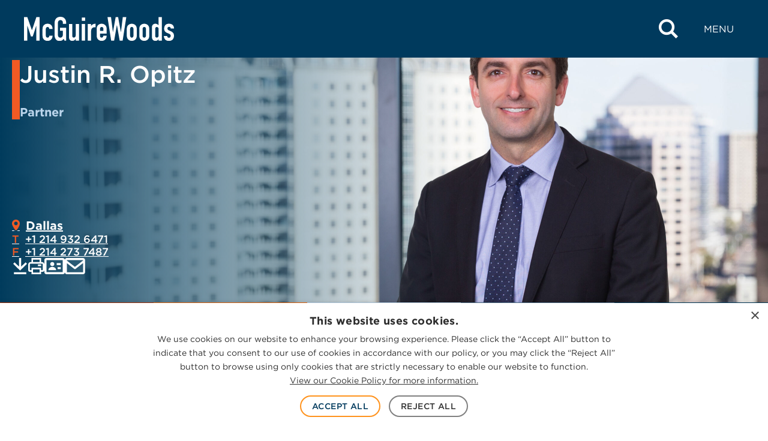

--- FILE ---
content_type: text/html; charset=UTF-8
request_url: https://www.mcguirewoods.com/people/o/justin-r-opitz/
body_size: 26033
content:

<!doctype html>
<html lang="en-US">
<head>
	<meta charset="UTF-8" />
	<meta name="viewport" content="width=device-width, initial-scale=1" />
	<link rel="profile" href="https://gmpg.org/xfn/11" />
	<meta name='robots' content='index, follow, max-image-preview:large, max-snippet:-1, max-video-preview:-1' />
	<link rel="apple-touch-icon" sizes="180x180" href="https://www.mcguirewoods.com/wp-content/themes/mcguirewoods/dist/favicon/apple-touch-icon.png">
	<link rel="icon" type="image/png" sizes="32x32" href="https://www.mcguirewoods.com/wp-content/themes/mcguirewoods/dist/favicon/favicon-32x32.png">
	<link rel="icon" type="image/png" sizes="16x16" href="https://www.mcguirewoods.com/wp-content/themes/mcguirewoods/dist/favicon/favicon-16x16.png">
	<link rel="manifest" href="https://www.mcguirewoods.com/wp-content/themes/mcguirewoods/dist/favicon/site.webmanifest">
	<link rel="mask-icon" href="https://www.mcguirewoods.com/wp-content/themes/mcguirewoods/dist/favicon/safari-pinned-tab.svg" color="#5bbad5">
	<meta name="msapplication-TileColor" content="#003b5d">
	<meta name="theme-color" content="#ffffff">
	
			<link rel="preload" href="https://www.mcguirewoods.com/wp-content/uploads/sites/2/2023/06/mcguirewoods-logo.svg" as="image">
	
	<link rel="preload" href="https://www.mcguirewoods.com/wp-content/themes/mcguirewoods/dist/style-frontend.css?ver=1.0.6" as="style">

								<link rel="preload" href="https://www.mcguirewoods.com/wp-content/uploads/sites/2/2023/06/opitz_justin-a509d12f-1110-463d-b40e-a45edbe09220-scaled.jpg" as="image">
			
	<link rel="dns-prefetch" href="https://cloud.typography.com">
	<link rel="dns-prefetch" href="https://www.googletagmanager.com">

	
	<!-- This site is optimized with the Yoast SEO plugin v26.8 - https://yoast.com/product/yoast-seo-wordpress/ -->
	<title>Justin R. Opitz - McGuireWoods</title>
	<link rel="canonical" href="https://www.mcguirewoods.com/people/o/justin-r-opitz/" />
	<meta property="og:locale" content="en_US" />
	<meta property="og:type" content="article" />
	<meta property="og:title" content="Justin R. Opitz - McGuireWoods" />
	<meta property="og:description" content="Justin focuses his practice on complex commercial and business litigation. He advises a wide variety of banking institutions, corporations, and individuals in all phases of litigation in state and federal courts across the country." />
	<meta property="og:url" content="https://www.mcguirewoods.com/people/o/justin-r-opitz/" />
	<meta property="og:site_name" content="McGuireWoods" />
	<meta property="article:publisher" content="https://www.facebook.com/mcguirewoods" />
	<meta property="article:modified_time" content="2025-12-03T19:35:17+00:00" />
	<meta property="og:image" content="https://www.mcguirewoods.com/wp-content/uploads/sites/2/2024/06/MW-social-media-icon.jpg" />
	<meta name="twitter:card" content="summary_large_image" />
	<meta name="twitter:site" content="@McGuireWoodsLLP" />
	<script type="application/ld+json" class="yoast-schema-graph">{"@context":"https://schema.org","@graph":[{"@type":["WebPage","ProfilePage"],"@id":"https://www.mcguirewoods.com/people/o/justin-r-opitz/","url":"https://www.mcguirewoods.com/people/o/justin-r-opitz/","name":"Justin R. Opitz - McGuireWoods","isPartOf":{"@id":"https://www.mcguirewoods.com/#website"},"datePublished":"2018-07-22T07:01:26+00:00","dateModified":"2025-12-03T19:35:17+00:00","breadcrumb":{"@id":"https://www.mcguirewoods.com/people/o/justin-r-opitz/#breadcrumb"},"inLanguage":"en-US","potentialAction":[{"@type":"ReadAction","target":["https://www.mcguirewoods.com/people/o/justin-r-opitz/"]}],"mainEntity":{"@type":"Person","name":"Justin R. Opitz","description":"Justin focuses his practice on complex commercial and business litigation. He advises a wide variety of banking institutions, corporations, and individuals in all phases of litigation in state and federal courts across the country.\n","jobTitle":"Partner","memberOf":{"@type":"Organization","name":"McGuireWoods LLP"}}},{"@type":"BreadcrumbList","@id":"https://www.mcguirewoods.com/people/o/justin-r-opitz/#breadcrumb","itemListElement":[{"@type":"ListItem","position":1,"name":"Home","item":"https://www.mcguirewoods.com/"},{"@type":"ListItem","position":2,"name":"Justin R. Opitz"}]},{"@type":"WebSite","@id":"https://www.mcguirewoods.com/#website","url":"https://www.mcguirewoods.com/","name":"McGuireWoods","description":"","publisher":{"@id":"https://www.mcguirewoods.com/#organization"},"potentialAction":[{"@type":"SearchAction","target":{"@type":"EntryPoint","urlTemplate":"https://www.mcguirewoods.com/?s={search_term_string}"},"query-input":{"@type":"PropertyValueSpecification","valueRequired":true,"valueName":"search_term_string"}}],"inLanguage":"en-US"},{"@type":"Organization","@id":"https://www.mcguirewoods.com/#organization","name":"McGuireWoods","url":"https://www.mcguirewoods.com/","logo":{"@type":"ImageObject","inLanguage":"en-US","@id":"https://www.mcguirewoods.com/#/schema/logo/image/","url":"https://www.mcguirewoods.com/wp-content/uploads/sites/2/2023/06/mcguirewoods-logo.svg","contentUrl":"https://www.mcguirewoods.com/wp-content/uploads/sites/2/2023/06/mcguirewoods-logo.svg","width":506,"height":80,"caption":"McGuireWoods"},"image":{"@id":"https://www.mcguirewoods.com/#/schema/logo/image/"},"sameAs":["https://www.facebook.com/mcguirewoods","https://x.com/McGuireWoodsLLP","https://www.linkedin.com/company/mcguirewoods","https://www.instagram.com/mcguirewoods_llp"],"mainEntityOfPage":{"@id":"https://www.mcguirewoods.com/people/o/justin-r-opitz/"}}]}</script>
	<!-- / Yoast SEO plugin. -->


<link rel='dns-prefetch' href='//cloud.typography.com' />
<link rel='dns-prefetch' href='//www.googletagmanager.com' />
<style id='wp-img-auto-sizes-contain-inline-css'>
img:is([sizes=auto i],[sizes^="auto," i]){contain-intrinsic-size:3000px 1500px}
/*# sourceURL=wp-img-auto-sizes-contain-inline-css */
</style>
<style id='wp-block-library-inline-css'>
:root{--wp-block-synced-color:#7a00df;--wp-block-synced-color--rgb:122,0,223;--wp-bound-block-color:var(--wp-block-synced-color);--wp-editor-canvas-background:#ddd;--wp-admin-theme-color:#007cba;--wp-admin-theme-color--rgb:0,124,186;--wp-admin-theme-color-darker-10:#006ba1;--wp-admin-theme-color-darker-10--rgb:0,107,160.5;--wp-admin-theme-color-darker-20:#005a87;--wp-admin-theme-color-darker-20--rgb:0,90,135;--wp-admin-border-width-focus:2px}@media (min-resolution:192dpi){:root{--wp-admin-border-width-focus:1.5px}}.wp-element-button{cursor:pointer}:root .has-very-light-gray-background-color{background-color:#eee}:root .has-very-dark-gray-background-color{background-color:#313131}:root .has-very-light-gray-color{color:#eee}:root .has-very-dark-gray-color{color:#313131}:root .has-vivid-green-cyan-to-vivid-cyan-blue-gradient-background{background:linear-gradient(135deg,#00d084,#0693e3)}:root .has-purple-crush-gradient-background{background:linear-gradient(135deg,#34e2e4,#4721fb 50%,#ab1dfe)}:root .has-hazy-dawn-gradient-background{background:linear-gradient(135deg,#faaca8,#dad0ec)}:root .has-subdued-olive-gradient-background{background:linear-gradient(135deg,#fafae1,#67a671)}:root .has-atomic-cream-gradient-background{background:linear-gradient(135deg,#fdd79a,#004a59)}:root .has-nightshade-gradient-background{background:linear-gradient(135deg,#330968,#31cdcf)}:root .has-midnight-gradient-background{background:linear-gradient(135deg,#020381,#2874fc)}:root{--wp--preset--font-size--normal:16px;--wp--preset--font-size--huge:42px}.has-regular-font-size{font-size:1em}.has-larger-font-size{font-size:2.625em}.has-normal-font-size{font-size:var(--wp--preset--font-size--normal)}.has-huge-font-size{font-size:var(--wp--preset--font-size--huge)}.has-text-align-center{text-align:center}.has-text-align-left{text-align:left}.has-text-align-right{text-align:right}.has-fit-text{white-space:nowrap!important}#end-resizable-editor-section{display:none}.aligncenter{clear:both}.items-justified-left{justify-content:flex-start}.items-justified-center{justify-content:center}.items-justified-right{justify-content:flex-end}.items-justified-space-between{justify-content:space-between}.screen-reader-text{border:0;clip-path:inset(50%);height:1px;margin:-1px;overflow:hidden;padding:0;position:absolute;width:1px;word-wrap:normal!important}.screen-reader-text:focus{background-color:#ddd;clip-path:none;color:#444;display:block;font-size:1em;height:auto;left:5px;line-height:normal;padding:15px 23px 14px;text-decoration:none;top:5px;width:auto;z-index:100000}html :where(.has-border-color){border-style:solid}html :where([style*=border-top-color]){border-top-style:solid}html :where([style*=border-right-color]){border-right-style:solid}html :where([style*=border-bottom-color]){border-bottom-style:solid}html :where([style*=border-left-color]){border-left-style:solid}html :where([style*=border-width]){border-style:solid}html :where([style*=border-top-width]){border-top-style:solid}html :where([style*=border-right-width]){border-right-style:solid}html :where([style*=border-bottom-width]){border-bottom-style:solid}html :where([style*=border-left-width]){border-left-style:solid}html :where(img[class*=wp-image-]){height:auto;max-width:100%}:where(figure){margin:0 0 1em}html :where(.is-position-sticky){--wp-admin--admin-bar--position-offset:var(--wp-admin--admin-bar--height,0px)}@media screen and (max-width:600px){html :where(.is-position-sticky){--wp-admin--admin-bar--position-offset:0px}}

/*# sourceURL=wp-block-library-inline-css */
</style><style id='wp-block-group-inline-css'>
.wp-block-group{box-sizing:border-box}:where(.wp-block-group.wp-block-group-is-layout-constrained){position:relative}
/*# sourceURL=https://www.mcguirewoods.com/wp-includes/blocks/group/style.min.css */
</style>
<style id='wp-block-group-theme-inline-css'>
:where(.wp-block-group.has-background){padding:1.25em 2.375em}
/*# sourceURL=https://www.mcguirewoods.com/wp-includes/blocks/group/theme.min.css */
</style>
<style id='global-styles-inline-css'>
:root{--wp--preset--aspect-ratio--square: 1;--wp--preset--aspect-ratio--4-3: 4/3;--wp--preset--aspect-ratio--3-4: 3/4;--wp--preset--aspect-ratio--3-2: 3/2;--wp--preset--aspect-ratio--2-3: 2/3;--wp--preset--aspect-ratio--16-9: 16/9;--wp--preset--aspect-ratio--9-16: 9/16;--wp--preset--color--black: #000000;--wp--preset--color--cyan-bluish-gray: #abb8c3;--wp--preset--color--white: #ffffff;--wp--preset--color--pale-pink: #f78da7;--wp--preset--color--vivid-red: #cf2e2e;--wp--preset--color--luminous-vivid-orange: #ff6900;--wp--preset--color--luminous-vivid-amber: #fcb900;--wp--preset--color--light-green-cyan: #7bdcb5;--wp--preset--color--vivid-green-cyan: #00d084;--wp--preset--color--pale-cyan-blue: #8ed1fc;--wp--preset--color--vivid-cyan-blue: #0693e3;--wp--preset--color--vivid-purple: #9b51e0;--wp--preset--gradient--vivid-cyan-blue-to-vivid-purple: linear-gradient(135deg,rgb(6,147,227) 0%,rgb(155,81,224) 100%);--wp--preset--gradient--light-green-cyan-to-vivid-green-cyan: linear-gradient(135deg,rgb(122,220,180) 0%,rgb(0,208,130) 100%);--wp--preset--gradient--luminous-vivid-amber-to-luminous-vivid-orange: linear-gradient(135deg,rgb(252,185,0) 0%,rgb(255,105,0) 100%);--wp--preset--gradient--luminous-vivid-orange-to-vivid-red: linear-gradient(135deg,rgb(255,105,0) 0%,rgb(207,46,46) 100%);--wp--preset--gradient--very-light-gray-to-cyan-bluish-gray: linear-gradient(135deg,rgb(238,238,238) 0%,rgb(169,184,195) 100%);--wp--preset--gradient--cool-to-warm-spectrum: linear-gradient(135deg,rgb(74,234,220) 0%,rgb(151,120,209) 20%,rgb(207,42,186) 40%,rgb(238,44,130) 60%,rgb(251,105,98) 80%,rgb(254,248,76) 100%);--wp--preset--gradient--blush-light-purple: linear-gradient(135deg,rgb(255,206,236) 0%,rgb(152,150,240) 100%);--wp--preset--gradient--blush-bordeaux: linear-gradient(135deg,rgb(254,205,165) 0%,rgb(254,45,45) 50%,rgb(107,0,62) 100%);--wp--preset--gradient--luminous-dusk: linear-gradient(135deg,rgb(255,203,112) 0%,rgb(199,81,192) 50%,rgb(65,88,208) 100%);--wp--preset--gradient--pale-ocean: linear-gradient(135deg,rgb(255,245,203) 0%,rgb(182,227,212) 50%,rgb(51,167,181) 100%);--wp--preset--gradient--electric-grass: linear-gradient(135deg,rgb(202,248,128) 0%,rgb(113,206,126) 100%);--wp--preset--gradient--midnight: linear-gradient(135deg,rgb(2,3,129) 0%,rgb(40,116,252) 100%);--wp--preset--font-size--small: 1rem;--wp--preset--font-size--medium: 1.375rem;--wp--preset--font-size--large: 1.5rem;--wp--preset--font-size--x-large: 1.75rem;--wp--preset--font-size--xx-small: 0.75rem;--wp--preset--font-size--x-small: 0.875rem;--wp--preset--font-size--base: 1.125rem;--wp--preset--font-size--small-med: 1.25rem;--wp--preset--font-size--xx-large: 2rem;--wp--preset--font-size--xxx-large: 2.5rem;--wp--preset--font-size--xxxx-large: 3.75rem;--wp--preset--spacing--20: clamp(2rem, 6vw, 3rem);--wp--preset--spacing--30: clamp(2.5rem, 7vw, 4.5rem);--wp--preset--spacing--40: clamp(3.5rem, 9vw, 6rem);--wp--preset--spacing--50: 1.5rem;--wp--preset--spacing--60: 2.25rem;--wp--preset--spacing--70: 3.38rem;--wp--preset--spacing--80: 5.06rem;--wp--preset--spacing--10: clamp(1.5rem, 5vw, 2rem);--wp--preset--shadow--natural: 6px 6px 9px rgba(0, 0, 0, 0.2);--wp--preset--shadow--deep: 12px 12px 50px rgba(0, 0, 0, 0.4);--wp--preset--shadow--sharp: 6px 6px 0px rgba(0, 0, 0, 0.2);--wp--preset--shadow--outlined: 6px 6px 0px -3px rgb(255, 255, 255), 6px 6px rgb(0, 0, 0);--wp--preset--shadow--crisp: 6px 6px 0px rgb(0, 0, 0);--wp--custom--colors--black-rgba-01: rgba(0, 0, 0, 0.1);--wp--custom--colors--black-rgba-0125: rgba(0, 0, 0, 0.125);--wp--custom--colors--black-rgba-015: rgba(0, 0, 0, 0.15);--wp--custom--colors--black-rgba-05: rgba(0, 0, 0, 0.5);--wp--custom--colors--black-rgba-85: rgba(0, 0, 0, 0.85);--wp--custom--colors--white-rgba-01: rgba(255, 255, 255, 0.1);--wp--custom--colors--white-rgba-07: rgba(255, 255, 255, 0.7);--wp--custom--colors--black: #000;--wp--custom--colors--gray-100-01: rgba(51, 51, 51, 0.1);--wp--custom--colors--gray-100: #333;--wp--custom--colors--gray-200: #4d4d4d;--wp--custom--colors--gray-300: #808080;--wp--custom--colors--gray-350: #666;--wp--custom--colors--gray-400: #999;--wp--custom--colors--gray-450: #a1a1a1;--wp--custom--colors--gray-500: #b8b8b8;--wp--custom--colors--gray-530: #ccc;--wp--custom--colors--gray-600: #e6e6e6;--wp--custom--colors--gray-700: #f1f1f1;--wp--custom--colors--gray-800: #f2f2f2;--wp--custom--colors--gray-810: #f3f3f3;--wp--custom--colors--white: #fff;--wp--custom--colors--blue-100: #001c3f;--wp--custom--colors--blue-200: #022a3a;--wp--custom--colors--blue-300: #003a5d;--wp--custom--colors--blue-300-09: rgba(6, 42, 59, 0.9);--wp--custom--colors--blue-350: #225076;--wp--custom--colors--blue-400: #276092;--wp--custom--colors--blue-500: #0071bc;--wp--custom--colors--blue-600: #29abe2;--wp--custom--colors--green-100: #a0c500;--wp--custom--colors--green-200: #bde200;--wp--custom--colors--green-300: #d2f700;--wp--custom--colors--orange-100: #f15a24;--wp--custom--colors--orange-200: #f87c00;--wp--custom--colors--orange-300: #ff931e;--wp--custom--colors--orange-400: #ffa400;--wp--custom--grid--gutter: 20px;--wp--custom--grid--width: 1283px;--wp--custom--grid--width-full: calc(var(--wp--custom--grid--width) + var(--wp--custom--grid--gutter) * 2);--wp--custom--grid--width-narrow: 950px;--wp--custom--spacings--xxs: 4px;--wp--custom--spacings--xs: 8px;--wp--custom--spacings--s: 16px;--wp--custom--spacings--m: 24px;--wp--custom--spacings--l: 32px;--wp--custom--spacings--xl: 40px;--wp--custom--spacings--xxl: 48px;--wp--custom--spacings--xxxl: 56px;--wp--custom--spacings--xxxxl: 64px;--wp--custom--spacings--xxxxxl: 72px;--wp--custom--typography--font-body: Gotham A, Gotham B, sans-serif;--wp--custom--typography--font-icon: mcguire-woods !important;--wp--custom--typography--headings--h-1-font-size-desktop: 3.125rem;--wp--custom--typography--headings--h-1-font-size-mobile: 1.75rem;--wp--custom--typography--headings--h-1-line-height: 1.2;--wp--custom--typography--headings--h-2-font-size-desktop: 2.1875rem;--wp--custom--typography--headings--h-2-font-size-mobile: 1.5rem;--wp--custom--typography--headings--h-2-line-height: 1.2;--wp--custom--typography--headings--h-3-font-size-desktop: 2rem;--wp--custom--typography--headings--h-3-font-size-mobile: 1.375rem;--wp--custom--typography--headings--h-3-line-height: 1.2;--wp--custom--typography--headings--h-4-font-size-desktop: 1.875rem;--wp--custom--typography--headings--h-4-font-size-mobile: 1.25rem;--wp--custom--typography--headings--h-4-line-height: 1.2;--wp--custom--typography--headings--h-5-font-size-desktop: 1.625rem;--wp--custom--typography--headings--h-5-font-size-mobile: 1.125rem;--wp--custom--typography--headings--h-5-line-height: 1.2;--wp--custom--typography--headings--h-6-font-size-desktop: 1.375rem;--wp--custom--typography--headings--h-6-font-size-mobile: 1.125rem;--wp--custom--typography--headings--h-6-line-height: 1.2;}.wp-block-button .wp-block-button__link{--wp--preset--color--orange-300: var(--wp--custom--colors--orange-300);--wp--preset--color--blue-600: var(--wp--custom--colors--blue-600);--wp--preset--color--green-200: var(--wp--custom--colors--green-200);}.wp-block-pullquote{--wp--preset--color--blue-400: var(--wp--custom--colors--blue-400);--wp--preset--color--gray-200: var(--wp--custom--colors--gray-200);--wp--preset--color--white: var(--wp--custom--colors--white);}.wp-block-column{--wp--preset--color--blue-300: var(--wp--custom--colors--blue-300);--wp--preset--color--blue-400: var(--wp--custom--colors--blue-400);--wp--preset--color--gray-800: var(--wp--custom--colors--gray-800);}.wp-block-cover{--wp--preset--color--black: var(--wp--custom--colors--black);--wp--preset--color--white: var(--wp--custom--colors--white);}.wp-block-group{--wp--preset--color--blue-300: var(--wp--custom--colors--blue-300);--wp--preset--color--blue-400: var(--wp--custom--colors--blue-400);--wp--preset--color--green-200: var(--wp--custom--colors--green-200);--wp--preset--color--gray-800: var(--wp--custom--colors--gray-800);--wp--preset--color--white: var(--wp--custom--colors--white);}.wp-block-heading{--wp--preset--color--blue-300: var(--wp--custom--colors--blue-300);--wp--preset--color--blue-400: var(--wp--custom--colors--blue-400);--wp--preset--color--orange-100: var(--wp--custom--colors--orange-100);--wp--preset--color--green-200: var(--wp--custom--colors--green-200);--wp--preset--color--white: var(--wp--custom--colors--white);}.wp-block-list{--wp--preset--color--blue-300: var(--wp--custom--colors--blue-300);--wp--preset--color--gray-200: var(--wp--custom--colors--gray-200);--wp--preset--color--white: var(--wp--custom--colors--white);}.wp-block-media-text{--wp--preset--color--gray-800: var(--wp--custom--colors--gray-800);}p{--wp--preset--color--blue-300: var(--wp--custom--colors--blue-300);--wp--preset--color--blue-400: var(--wp--custom--colors--blue-400);--wp--preset--color--gray-200: var(--wp--custom--colors--gray-200);--wp--preset--color--white: var(--wp--custom--colors--white);}.wp-block-quote{--wp--preset--color--blue-400: var(--wp--custom--colors--blue-400);--wp--preset--color--green-200: var(--wp--custom--colors--green-200);--wp--preset--color--gray-200: var(--wp--custom--colors--gray-200);--wp--preset--color--gray-300: var(--wp--custom--colors--gray-300);--wp--preset--color--white: var(--wp--custom--colors--white);}.wp-block-separator{--wp--preset--color--blue-300: var(--wp--custom--colors--blue-300);--wp--preset--color--blue-400: var(--wp--custom--colors--blue-400);--wp--preset--color--gray-500: var(--wp--custom--colors--gray-500);--wp--preset--color--white: var(--wp--custom--colors--white);}.wp-block-table > table{--wp--preset--color--blue-300: var(--wp--custom--colors--blue-300);--wp--preset--color--gray-200: var(--wp--custom--colors--gray-200);}:root { --wp--style--global--content-size: 1283px;--wp--style--global--wide-size: 1400px; }:where(body) { margin: 0; }.wp-site-blocks > .alignleft { float: left; margin-right: 2em; }.wp-site-blocks > .alignright { float: right; margin-left: 2em; }.wp-site-blocks > .aligncenter { justify-content: center; margin-left: auto; margin-right: auto; }:where(.is-layout-flex){gap: 0.5em;}:where(.is-layout-grid){gap: 0.5em;}.is-layout-flow > .alignleft{float: left;margin-inline-start: 0;margin-inline-end: 2em;}.is-layout-flow > .alignright{float: right;margin-inline-start: 2em;margin-inline-end: 0;}.is-layout-flow > .aligncenter{margin-left: auto !important;margin-right: auto !important;}.is-layout-constrained > .alignleft{float: left;margin-inline-start: 0;margin-inline-end: 2em;}.is-layout-constrained > .alignright{float: right;margin-inline-start: 2em;margin-inline-end: 0;}.is-layout-constrained > .aligncenter{margin-left: auto !important;margin-right: auto !important;}.is-layout-constrained > :where(:not(.alignleft):not(.alignright):not(.alignfull)){max-width: var(--wp--style--global--content-size);margin-left: auto !important;margin-right: auto !important;}.is-layout-constrained > .alignwide{max-width: var(--wp--style--global--wide-size);}body .is-layout-flex{display: flex;}.is-layout-flex{flex-wrap: wrap;align-items: center;}.is-layout-flex > :is(*, div){margin: 0;}body .is-layout-grid{display: grid;}.is-layout-grid > :is(*, div){margin: 0;}body{background-color: var(--wp--custom--colors--white);color: var(--wp--custom--colors--black);font-family: var(--wp--custom--typography--font-body);font-size: 1.125rem;font-style: normal;font-weight: 400;line-height: 1.5;padding-top: 0px;padding-right: 0px;padding-bottom: 0px;padding-left: 0px;}a:where(:not(.wp-element-button)){border-bottom-color: var(--wp--custom--colors--blue-500);border-bottom-width: 1px;border-bottom-style: solid;color: var(--wp--custom--colors--blue-500);text-decoration: none;}:root :where(a:where(:not(.wp-element-button)):hover){border-bottom-width: 3px;}h1, h2, h3, h4, h5, h6{color: var(--wp--custom--colors--blue-300);font-weight: 500;}:root :where(.wp-element-button, .wp-block-button__link){background-color: #32373c;border-width: 0;color: #fff;font-family: inherit;font-size: inherit;font-style: inherit;font-weight: inherit;letter-spacing: inherit;line-height: inherit;padding-top: calc(0.667em + 2px);padding-right: calc(1.333em + 2px);padding-bottom: calc(0.667em + 2px);padding-left: calc(1.333em + 2px);text-decoration: none;text-transform: inherit;}:root :where(.wp-element-caption, .wp-block-audio figcaption, .wp-block-embed figcaption, .wp-block-gallery figcaption, .wp-block-image figcaption, .wp-block-table figcaption, .wp-block-video figcaption){font-weight: 500;}cite{font-size: var(--wp--preset--font-size--small);font-weight: 300;letter-spacing: 1px;line-height: 1.5;text-transform: uppercase;}.has-black-color{color: var(--wp--preset--color--black) !important;}.has-cyan-bluish-gray-color{color: var(--wp--preset--color--cyan-bluish-gray) !important;}.has-white-color{color: var(--wp--preset--color--white) !important;}.has-pale-pink-color{color: var(--wp--preset--color--pale-pink) !important;}.has-vivid-red-color{color: var(--wp--preset--color--vivid-red) !important;}.has-luminous-vivid-orange-color{color: var(--wp--preset--color--luminous-vivid-orange) !important;}.has-luminous-vivid-amber-color{color: var(--wp--preset--color--luminous-vivid-amber) !important;}.has-light-green-cyan-color{color: var(--wp--preset--color--light-green-cyan) !important;}.has-vivid-green-cyan-color{color: var(--wp--preset--color--vivid-green-cyan) !important;}.has-pale-cyan-blue-color{color: var(--wp--preset--color--pale-cyan-blue) !important;}.has-vivid-cyan-blue-color{color: var(--wp--preset--color--vivid-cyan-blue) !important;}.has-vivid-purple-color{color: var(--wp--preset--color--vivid-purple) !important;}.has-black-background-color{background-color: var(--wp--preset--color--black) !important;}.has-cyan-bluish-gray-background-color{background-color: var(--wp--preset--color--cyan-bluish-gray) !important;}.has-white-background-color{background-color: var(--wp--preset--color--white) !important;}.has-pale-pink-background-color{background-color: var(--wp--preset--color--pale-pink) !important;}.has-vivid-red-background-color{background-color: var(--wp--preset--color--vivid-red) !important;}.has-luminous-vivid-orange-background-color{background-color: var(--wp--preset--color--luminous-vivid-orange) !important;}.has-luminous-vivid-amber-background-color{background-color: var(--wp--preset--color--luminous-vivid-amber) !important;}.has-light-green-cyan-background-color{background-color: var(--wp--preset--color--light-green-cyan) !important;}.has-vivid-green-cyan-background-color{background-color: var(--wp--preset--color--vivid-green-cyan) !important;}.has-pale-cyan-blue-background-color{background-color: var(--wp--preset--color--pale-cyan-blue) !important;}.has-vivid-cyan-blue-background-color{background-color: var(--wp--preset--color--vivid-cyan-blue) !important;}.has-vivid-purple-background-color{background-color: var(--wp--preset--color--vivid-purple) !important;}.has-black-border-color{border-color: var(--wp--preset--color--black) !important;}.has-cyan-bluish-gray-border-color{border-color: var(--wp--preset--color--cyan-bluish-gray) !important;}.has-white-border-color{border-color: var(--wp--preset--color--white) !important;}.has-pale-pink-border-color{border-color: var(--wp--preset--color--pale-pink) !important;}.has-vivid-red-border-color{border-color: var(--wp--preset--color--vivid-red) !important;}.has-luminous-vivid-orange-border-color{border-color: var(--wp--preset--color--luminous-vivid-orange) !important;}.has-luminous-vivid-amber-border-color{border-color: var(--wp--preset--color--luminous-vivid-amber) !important;}.has-light-green-cyan-border-color{border-color: var(--wp--preset--color--light-green-cyan) !important;}.has-vivid-green-cyan-border-color{border-color: var(--wp--preset--color--vivid-green-cyan) !important;}.has-pale-cyan-blue-border-color{border-color: var(--wp--preset--color--pale-cyan-blue) !important;}.has-vivid-cyan-blue-border-color{border-color: var(--wp--preset--color--vivid-cyan-blue) !important;}.has-vivid-purple-border-color{border-color: var(--wp--preset--color--vivid-purple) !important;}.has-vivid-cyan-blue-to-vivid-purple-gradient-background{background: var(--wp--preset--gradient--vivid-cyan-blue-to-vivid-purple) !important;}.has-light-green-cyan-to-vivid-green-cyan-gradient-background{background: var(--wp--preset--gradient--light-green-cyan-to-vivid-green-cyan) !important;}.has-luminous-vivid-amber-to-luminous-vivid-orange-gradient-background{background: var(--wp--preset--gradient--luminous-vivid-amber-to-luminous-vivid-orange) !important;}.has-luminous-vivid-orange-to-vivid-red-gradient-background{background: var(--wp--preset--gradient--luminous-vivid-orange-to-vivid-red) !important;}.has-very-light-gray-to-cyan-bluish-gray-gradient-background{background: var(--wp--preset--gradient--very-light-gray-to-cyan-bluish-gray) !important;}.has-cool-to-warm-spectrum-gradient-background{background: var(--wp--preset--gradient--cool-to-warm-spectrum) !important;}.has-blush-light-purple-gradient-background{background: var(--wp--preset--gradient--blush-light-purple) !important;}.has-blush-bordeaux-gradient-background{background: var(--wp--preset--gradient--blush-bordeaux) !important;}.has-luminous-dusk-gradient-background{background: var(--wp--preset--gradient--luminous-dusk) !important;}.has-pale-ocean-gradient-background{background: var(--wp--preset--gradient--pale-ocean) !important;}.has-electric-grass-gradient-background{background: var(--wp--preset--gradient--electric-grass) !important;}.has-midnight-gradient-background{background: var(--wp--preset--gradient--midnight) !important;}.has-small-font-size{font-size: var(--wp--preset--font-size--small) !important;}.has-medium-font-size{font-size: var(--wp--preset--font-size--medium) !important;}.has-large-font-size{font-size: var(--wp--preset--font-size--large) !important;}.has-x-large-font-size{font-size: var(--wp--preset--font-size--x-large) !important;}.has-xx-small-font-size{font-size: var(--wp--preset--font-size--xx-small) !important;}.has-x-small-font-size{font-size: var(--wp--preset--font-size--x-small) !important;}.has-base-font-size{font-size: var(--wp--preset--font-size--base) !important;}.has-small-med-font-size{font-size: var(--wp--preset--font-size--small-med) !important;}.has-xx-large-font-size{font-size: var(--wp--preset--font-size--xx-large) !important;}.has-xxx-large-font-size{font-size: var(--wp--preset--font-size--xxx-large) !important;}.has-xxxx-large-font-size{font-size: var(--wp--preset--font-size--xxxx-large) !important;}.wp-block-button .wp-block-button__link.has-orange-300-color{color: var(--wp--preset--color--orange-300) !important;}.wp-block-button .wp-block-button__link.has-blue-600-color{color: var(--wp--preset--color--blue-600) !important;}.wp-block-button .wp-block-button__link.has-green-200-color{color: var(--wp--preset--color--green-200) !important;}.wp-block-button .wp-block-button__link.has-orange-300-background-color{background-color: var(--wp--preset--color--orange-300) !important;}.wp-block-button .wp-block-button__link.has-blue-600-background-color{background-color: var(--wp--preset--color--blue-600) !important;}.wp-block-button .wp-block-button__link.has-green-200-background-color{background-color: var(--wp--preset--color--green-200) !important;}.wp-block-button .wp-block-button__link.has-orange-300-border-color{border-color: var(--wp--preset--color--orange-300) !important;}.wp-block-button .wp-block-button__link.has-blue-600-border-color{border-color: var(--wp--preset--color--blue-600) !important;}.wp-block-button .wp-block-button__link.has-green-200-border-color{border-color: var(--wp--preset--color--green-200) !important;}.wp-block-pullquote.has-blue-400-color{color: var(--wp--preset--color--blue-400) !important;}.wp-block-pullquote.has-gray-200-color{color: var(--wp--preset--color--gray-200) !important;}.wp-block-pullquote.has-white-color{color: var(--wp--preset--color--white) !important;}.wp-block-pullquote.has-blue-400-background-color{background-color: var(--wp--preset--color--blue-400) !important;}.wp-block-pullquote.has-gray-200-background-color{background-color: var(--wp--preset--color--gray-200) !important;}.wp-block-pullquote.has-white-background-color{background-color: var(--wp--preset--color--white) !important;}.wp-block-pullquote.has-blue-400-border-color{border-color: var(--wp--preset--color--blue-400) !important;}.wp-block-pullquote.has-gray-200-border-color{border-color: var(--wp--preset--color--gray-200) !important;}.wp-block-pullquote.has-white-border-color{border-color: var(--wp--preset--color--white) !important;}.wp-block-column.has-blue-300-color{color: var(--wp--preset--color--blue-300) !important;}.wp-block-column.has-blue-400-color{color: var(--wp--preset--color--blue-400) !important;}.wp-block-column.has-gray-800-color{color: var(--wp--preset--color--gray-800) !important;}.wp-block-column.has-blue-300-background-color{background-color: var(--wp--preset--color--blue-300) !important;}.wp-block-column.has-blue-400-background-color{background-color: var(--wp--preset--color--blue-400) !important;}.wp-block-column.has-gray-800-background-color{background-color: var(--wp--preset--color--gray-800) !important;}.wp-block-column.has-blue-300-border-color{border-color: var(--wp--preset--color--blue-300) !important;}.wp-block-column.has-blue-400-border-color{border-color: var(--wp--preset--color--blue-400) !important;}.wp-block-column.has-gray-800-border-color{border-color: var(--wp--preset--color--gray-800) !important;}.wp-block-cover.has-black-color{color: var(--wp--preset--color--black) !important;}.wp-block-cover.has-white-color{color: var(--wp--preset--color--white) !important;}.wp-block-cover.has-black-background-color{background-color: var(--wp--preset--color--black) !important;}.wp-block-cover.has-white-background-color{background-color: var(--wp--preset--color--white) !important;}.wp-block-cover.has-black-border-color{border-color: var(--wp--preset--color--black) !important;}.wp-block-cover.has-white-border-color{border-color: var(--wp--preset--color--white) !important;}.wp-block-group.has-blue-300-color{color: var(--wp--preset--color--blue-300) !important;}.wp-block-group.has-blue-400-color{color: var(--wp--preset--color--blue-400) !important;}.wp-block-group.has-green-200-color{color: var(--wp--preset--color--green-200) !important;}.wp-block-group.has-gray-800-color{color: var(--wp--preset--color--gray-800) !important;}.wp-block-group.has-white-color{color: var(--wp--preset--color--white) !important;}.wp-block-group.has-blue-300-background-color{background-color: var(--wp--preset--color--blue-300) !important;}.wp-block-group.has-blue-400-background-color{background-color: var(--wp--preset--color--blue-400) !important;}.wp-block-group.has-green-200-background-color{background-color: var(--wp--preset--color--green-200) !important;}.wp-block-group.has-gray-800-background-color{background-color: var(--wp--preset--color--gray-800) !important;}.wp-block-group.has-white-background-color{background-color: var(--wp--preset--color--white) !important;}.wp-block-group.has-blue-300-border-color{border-color: var(--wp--preset--color--blue-300) !important;}.wp-block-group.has-blue-400-border-color{border-color: var(--wp--preset--color--blue-400) !important;}.wp-block-group.has-green-200-border-color{border-color: var(--wp--preset--color--green-200) !important;}.wp-block-group.has-gray-800-border-color{border-color: var(--wp--preset--color--gray-800) !important;}.wp-block-group.has-white-border-color{border-color: var(--wp--preset--color--white) !important;}.wp-block-heading.has-blue-300-color{color: var(--wp--preset--color--blue-300) !important;}.wp-block-heading.has-blue-400-color{color: var(--wp--preset--color--blue-400) !important;}.wp-block-heading.has-orange-100-color{color: var(--wp--preset--color--orange-100) !important;}.wp-block-heading.has-green-200-color{color: var(--wp--preset--color--green-200) !important;}.wp-block-heading.has-white-color{color: var(--wp--preset--color--white) !important;}.wp-block-heading.has-blue-300-background-color{background-color: var(--wp--preset--color--blue-300) !important;}.wp-block-heading.has-blue-400-background-color{background-color: var(--wp--preset--color--blue-400) !important;}.wp-block-heading.has-orange-100-background-color{background-color: var(--wp--preset--color--orange-100) !important;}.wp-block-heading.has-green-200-background-color{background-color: var(--wp--preset--color--green-200) !important;}.wp-block-heading.has-white-background-color{background-color: var(--wp--preset--color--white) !important;}.wp-block-heading.has-blue-300-border-color{border-color: var(--wp--preset--color--blue-300) !important;}.wp-block-heading.has-blue-400-border-color{border-color: var(--wp--preset--color--blue-400) !important;}.wp-block-heading.has-orange-100-border-color{border-color: var(--wp--preset--color--orange-100) !important;}.wp-block-heading.has-green-200-border-color{border-color: var(--wp--preset--color--green-200) !important;}.wp-block-heading.has-white-border-color{border-color: var(--wp--preset--color--white) !important;}.wp-block-list.has-blue-300-color{color: var(--wp--preset--color--blue-300) !important;}.wp-block-list.has-gray-200-color{color: var(--wp--preset--color--gray-200) !important;}.wp-block-list.has-white-color{color: var(--wp--preset--color--white) !important;}.wp-block-list.has-blue-300-background-color{background-color: var(--wp--preset--color--blue-300) !important;}.wp-block-list.has-gray-200-background-color{background-color: var(--wp--preset--color--gray-200) !important;}.wp-block-list.has-white-background-color{background-color: var(--wp--preset--color--white) !important;}.wp-block-list.has-blue-300-border-color{border-color: var(--wp--preset--color--blue-300) !important;}.wp-block-list.has-gray-200-border-color{border-color: var(--wp--preset--color--gray-200) !important;}.wp-block-list.has-white-border-color{border-color: var(--wp--preset--color--white) !important;}.wp-block-media-text.has-gray-800-color{color: var(--wp--preset--color--gray-800) !important;}.wp-block-media-text.has-gray-800-background-color{background-color: var(--wp--preset--color--gray-800) !important;}.wp-block-media-text.has-gray-800-border-color{border-color: var(--wp--preset--color--gray-800) !important;}p.has-blue-300-color{color: var(--wp--preset--color--blue-300) !important;}p.has-blue-400-color{color: var(--wp--preset--color--blue-400) !important;}p.has-gray-200-color{color: var(--wp--preset--color--gray-200) !important;}p.has-white-color{color: var(--wp--preset--color--white) !important;}p.has-blue-300-background-color{background-color: var(--wp--preset--color--blue-300) !important;}p.has-blue-400-background-color{background-color: var(--wp--preset--color--blue-400) !important;}p.has-gray-200-background-color{background-color: var(--wp--preset--color--gray-200) !important;}p.has-white-background-color{background-color: var(--wp--preset--color--white) !important;}p.has-blue-300-border-color{border-color: var(--wp--preset--color--blue-300) !important;}p.has-blue-400-border-color{border-color: var(--wp--preset--color--blue-400) !important;}p.has-gray-200-border-color{border-color: var(--wp--preset--color--gray-200) !important;}p.has-white-border-color{border-color: var(--wp--preset--color--white) !important;}.wp-block-quote.has-blue-400-color{color: var(--wp--preset--color--blue-400) !important;}.wp-block-quote.has-green-200-color{color: var(--wp--preset--color--green-200) !important;}.wp-block-quote.has-gray-200-color{color: var(--wp--preset--color--gray-200) !important;}.wp-block-quote.has-gray-300-color{color: var(--wp--preset--color--gray-300) !important;}.wp-block-quote.has-white-color{color: var(--wp--preset--color--white) !important;}.wp-block-quote.has-blue-400-background-color{background-color: var(--wp--preset--color--blue-400) !important;}.wp-block-quote.has-green-200-background-color{background-color: var(--wp--preset--color--green-200) !important;}.wp-block-quote.has-gray-200-background-color{background-color: var(--wp--preset--color--gray-200) !important;}.wp-block-quote.has-gray-300-background-color{background-color: var(--wp--preset--color--gray-300) !important;}.wp-block-quote.has-white-background-color{background-color: var(--wp--preset--color--white) !important;}.wp-block-quote.has-blue-400-border-color{border-color: var(--wp--preset--color--blue-400) !important;}.wp-block-quote.has-green-200-border-color{border-color: var(--wp--preset--color--green-200) !important;}.wp-block-quote.has-gray-200-border-color{border-color: var(--wp--preset--color--gray-200) !important;}.wp-block-quote.has-gray-300-border-color{border-color: var(--wp--preset--color--gray-300) !important;}.wp-block-quote.has-white-border-color{border-color: var(--wp--preset--color--white) !important;}.wp-block-separator.has-blue-300-color{color: var(--wp--preset--color--blue-300) !important;}.wp-block-separator.has-blue-400-color{color: var(--wp--preset--color--blue-400) !important;}.wp-block-separator.has-gray-500-color{color: var(--wp--preset--color--gray-500) !important;}.wp-block-separator.has-white-color{color: var(--wp--preset--color--white) !important;}.wp-block-separator.has-blue-300-background-color{background-color: var(--wp--preset--color--blue-300) !important;}.wp-block-separator.has-blue-400-background-color{background-color: var(--wp--preset--color--blue-400) !important;}.wp-block-separator.has-gray-500-background-color{background-color: var(--wp--preset--color--gray-500) !important;}.wp-block-separator.has-white-background-color{background-color: var(--wp--preset--color--white) !important;}.wp-block-separator.has-blue-300-border-color{border-color: var(--wp--preset--color--blue-300) !important;}.wp-block-separator.has-blue-400-border-color{border-color: var(--wp--preset--color--blue-400) !important;}.wp-block-separator.has-gray-500-border-color{border-color: var(--wp--preset--color--gray-500) !important;}.wp-block-separator.has-white-border-color{border-color: var(--wp--preset--color--white) !important;}.wp-block-table > table.has-blue-300-color{color: var(--wp--preset--color--blue-300) !important;}.wp-block-table > table.has-gray-200-color{color: var(--wp--preset--color--gray-200) !important;}.wp-block-table > table.has-blue-300-background-color{background-color: var(--wp--preset--color--blue-300) !important;}.wp-block-table > table.has-gray-200-background-color{background-color: var(--wp--preset--color--gray-200) !important;}.wp-block-table > table.has-blue-300-border-color{border-color: var(--wp--preset--color--blue-300) !important;}.wp-block-table > table.has-gray-200-border-color{border-color: var(--wp--preset--color--gray-200) !important;}
/*# sourceURL=global-styles-inline-css */
</style>

<link rel='stylesheet' id='srtf-blocks-editor-css-css' href='https://www.mcguirewoods.com/wp-content/plugins/screen-reader-text-format/dist/main.css?ver=0.2' media='all' />
<link rel='stylesheet' id='mcguirewoods-styles-css' href='https://www.mcguirewoods.com/wp-content/themes/mcguirewoods/dist/style-frontend.css?ver=1.0.6' media='all' />
<link rel='stylesheet' id='mcguirewoods-fonts-css' href='https://cloud.typography.com/6259914/6241192/css/fonts.css?ver=1.0.6' media='all' />
<link rel='stylesheet' id='mgw-read-more-block-css-css' href='https://www.mcguirewoods.com/wp-content/plugins/mcguirewoods-core/dist/blocks/read-more/styles.css?ver=de0153eaa343cea07c24' media='all' />
<link rel='stylesheet' id='glide-js-css-css' href='https://www.mcguirewoods.com/wp-content/themes/mcguirewoods/dist/lib/glide.core.min.css?ver=1.0.6' media='all' />
<link rel='stylesheet' id='algolia-autocomplete-css' href='https://www.mcguirewoods.com/wp-content/plugins/wp-search-with-algolia/css/algolia-autocomplete.css?ver=2.11.1' media='all' />
<style id='kadence-blocks-global-variables-inline-css'>
:root {--global-kb-font-size-sm:clamp(0.8rem, 0.73rem + 0.217vw, 0.9rem);--global-kb-font-size-md:clamp(1.1rem, 0.995rem + 0.326vw, 1.25rem);--global-kb-font-size-lg:clamp(1.75rem, 1.576rem + 0.543vw, 2rem);--global-kb-font-size-xl:clamp(2.25rem, 1.728rem + 1.63vw, 3rem);--global-kb-font-size-xxl:clamp(2.5rem, 1.456rem + 3.26vw, 4rem);--global-kb-font-size-xxxl:clamp(2.75rem, 0.489rem + 7.065vw, 6rem);}:root {--global-palette1: #3182CE;--global-palette2: #2B6CB0;--global-palette3: #1A202C;--global-palette4: #2D3748;--global-palette5: #4A5568;--global-palette6: #718096;--global-palette7: #EDF2F7;--global-palette8: #F7FAFC;--global-palette9: #ffffff;}
/*# sourceURL=kadence-blocks-global-variables-inline-css */
</style>
<script src="https://www.mcguirewoods.com/wp-includes/js/jquery/jquery.min.js?ver=3.7.1" id="jquery-core-js"></script>
<script src="https://www.mcguirewoods.com/wp-includes/js/jquery/jquery-migrate.min.js?ver=3.4.1" id="jquery-migrate-js"></script>
<link rel="https://api.w.org/" href="https://www.mcguirewoods.com/wp-json/" /><link rel="alternate" title="JSON" type="application/json" href="https://www.mcguirewoods.com/wp-json/wp/v2/people/301" /><meta name="generator" content="Site Kit by Google 1.170.0" />		<style>
			.algolia-search-highlight {
				background-color: #fffbcc;
				border-radius: 2px;
				font-style: normal;
			}
		</style>
		
<!-- Google Tag Manager snippet added by Site Kit -->
<script>
			( function( w, d, s, l, i ) {
				w[l] = w[l] || [];
				w[l].push( {'gtm.start': new Date().getTime(), event: 'gtm.js'} );
				var f = d.getElementsByTagName( s )[0],
					j = d.createElement( s ), dl = l != 'dataLayer' ? '&l=' + l : '';
				j.async = true;
				j.src = 'https://www.googletagmanager.com/gtm.js?id=' + i + dl;
				f.parentNode.insertBefore( j, f );
			} )( window, document, 'script', 'dataLayer', 'GTM-WZJ433D' );
			
</script>

<!-- End Google Tag Manager snippet added by Site Kit -->
<link rel="icon" href="https://www.mcguirewoods.com/wp-content/uploads/sites/2/2025/12/cropped-mw-favicon-32x32.png" sizes="32x32" />
<link rel="icon" href="https://www.mcguirewoods.com/wp-content/uploads/sites/2/2025/12/cropped-mw-favicon-192x192.png" sizes="192x192" />
<link rel="apple-touch-icon" href="https://www.mcguirewoods.com/wp-content/uploads/sites/2/2025/12/cropped-mw-favicon-180x180.png" />
<meta name="msapplication-TileImage" content="https://www.mcguirewoods.com/wp-content/uploads/sites/2/2025/12/cropped-mw-favicon-270x270.png" />
		<style id="wp-custom-css">
			/* temp service print */
.print.single-practice .read-more-content,
.print .read-more-content > .kt-row-column-wrap {
	display: block !important;
}

.print.single-practice .read-more-content > .kt-row-column-wrap > .wp-block-kadence-column:nth-of-type(2),
.print.single-practice .read-more-content + div {
	page-break-before: always;
}

.print.single-practice .read-more-content.gradient-bottom-border > .kt-row-column-wrap {
	padding-bottom: 0;
}

.print.single-practice .c-site-header {
	margin-bottom: 0;
	padding: 2rem 0;
}

.print.single-practice .c-site-header > .o-container {
	padding-left: 0;
	padding-right: 0;
}

.print.single-practice .gradient-bottom-border h1,
.print.single-practice .gradient-bottom-border:not(.read-more-content) p,
.print.single-practice .gradient-bottom-border:not(.read-more-content) p *,
.print.single-practice .read-more-content > .kt-row-column-wrap > .wp-block-kadence-column:nth-of-type(2) * {
	color: #ffffff !important;
}

.print.single-practice .c-card-people.c-card {
	box-shadow: none;
}

.print.single-practice .service-hero-section p,
.print.single-practice .gradient-bottom-border.read-more-content p {
	font-size: 18px !important;	
}

.print.single-practice .read-more-content > .kt-row-column-wrap > .wp-block-kadence-column:nth-of-type(2) strong,
.print.single-practice .print-pdf__disclaimer p {
	font-size: 16px !important;
}

.print.single-practice .read-more-content > .kt-row-column-wrap > .wp-block-kadence-column:nth-of-type(2) p,
.print.single-practice .read-more-content > .kt-row-column-wrap > .wp-block-kadence-column:nth-of-type(2) ul > li {
	font-size: 14px;
}

.print.single-practice h2:has(~ .wp-block-mgw-people-content-selector) {
	font-size: 22px;
}

.print.single-practice .c-card-people.c-card .c-card-people__role {
	font-size: 10pt !important;
}

.print.single-practice .read-more-content.gradient-bottom-border > .kt-row-column-wrap {
	padding-left: 0;
	padding-right: 0;
}

.print.single-practice .read-more-content.gradient-bottom-border::after {
	content: none;
}

.print.single-practice .read-more-content + div::before {
	background: linear-gradient(90deg,#ac3207,#ac3207 20%,#ee690c 0,#ee690c 40%,#93b8d9 0,#93b8d9 60%,#547590 0,#547590 80%,#003b5c 0,#003b5c);
	top: -13px;
	content: "";
	height: 13px;
	position: absolute;
	width: 100%;
}
/* temp service print */

/* print fix start */
.print .main-site-header .c-site-header__branding .c-site-logo {
	filter: invert(100%) sepia(0) saturate(0) hue-rotate(150deg) brightness(150%) contrast(100%);
}

.print .main-site-header .c-site-header__branding .c-site-logo img {
	filter: none;
}

.print .people h1,
.print .people h2,
.print .people h3,
.print .people h5,
.print .people h5 > button,
.print .people .print-only-heading {
	color: var(--wp--custom--colors--blue-300) !important;
}
/* Print fix end */


.postid-82102 .c-people-hero__image .entry-title:before {
	height: 100%;
}

.c-people-hero__image .entry-title:before {
	min-width: 13px;
}

/* Services Main Nav Quick Fix Start */
@media (max-width: 1350px) {
	nav.menu-primary-container > ul.menu > li.menu-item-has-children {
		flex-direction: column;
	}
	
	nav.menu-primary-container > ul.menu > li.menu-item-has-children > ul.sub-menu {
		padding: 0;
	}
}
/* Services Main Nav Quick Fix End */


/* Add to CSS */

@media (max-width: 1025px) {
    body:not(.mgw-main-site.home) {
        margin-top: calc(var(--header-height));
    }
}

/* End of Add */

/* Image Border Fix Start */
figure.wp-block-image a:where(:not(.wp-element-button)) {
	border: none;
}
/* Image Border Fix End */

@media(max-width:768px){
	.mobile-banner-fix img{
		object-fit:none !important;
	}
}

 @media only screen and (max-width: 600px) {
	.mgw-main-site.single-people .c-utility-bar {
		top: 0!important;
	}
} 

@media print {
	
	body .c-site-logo img {
		filter: none!important;
	}
	body * {
		color: #000!important;
	}
	.read-more-content {
		display: block!important;
	}
	
	.kb-blocks-advanced-carousel .splide__list {
		transform: none!important;
		display: block!important;
	}
	
	.kb-blocks-advanced-carousel  .splide__slide--clone {
		display: none!important;
	}
	
	.print-pdf__disclaimer {
		font-size: 4pt!important;
	}
}

body.print .kb-blocks-advanced-carousel .splide__list {
	transform: none!important;
	display: block!important;
}

body.print .kb-blocks-advanced-carousel  .splide__slide--clone {
		display: none!important;
	}

body.print.single-industry .c-card-people.c-card, body.print.single-practice .c-card-people.c-card {
	background-color: transparent!important;
}

body.print .print-pdf__disclaimer {
		font-size: 0.875rem!important;
	}

.single-people .c-accolades-posts__carousel[data-count='1'] .glide__slides,
.single-people .c-accolades-posts__carousel[data-count='2'] .glide__slides{
	width: 100%!important;
}
		</style>
		</head>

<body class="wp-singular people-template-default single single-people postid-301 wp-embed-responsive wp-theme-mcguirewoods site-id-2 mgw-main-site">
		<!-- Google Tag Manager (noscript) snippet added by Site Kit -->
		<noscript>
			<iframe src="https://www.googletagmanager.com/ns.html?id=GTM-WZJ433D" height="0" width="0" style="display:none;visibility:hidden"></iframe>
		</noscript>
		<!-- End Google Tag Manager (noscript) snippet added by Site Kit -->
		<div id="page" class="site">
	<a class="skip-link screen-reader-text" href="#content">Skip to content</a>

	
	<header id="masthead" class="main-site-header c-site-header " role="banner">

		<div class="o-container">

			<div class="c-site-header__content homepage-header">

				
<div class="c-site-header__branding">

	
		<div class="c-site-logo">
			<a href="https://www.mcguirewoods.com/" rel="home">
				<img
					alt="McGuireWoods"
					class="custom-logo"
					decoding="async"
					height="80"
					loading="eager"
					srcset=""
					sizes="(max-width: 506px) 100vw, 506px"
					src="https://www.mcguirewoods.com/wp-content/uploads/sites/2/2023/06/mcguirewoods-logo.svg"
					width="506"
				/>

			</a>
		</div>
	
</div>
				<div class="navigation-desktop-wrapper">
					<div class="navigation-desktop">
						<div class="navigation-main-container">
															<div id="block-7" class="widget widget_block">
<div class="wp-block-group is-layout-constrained wp-block-group-is-layout-constrained"><div class="widget widget_nav_menu"><nav class="menu-primary-container" aria-label="Menu"><ul id="menu-primary" class="menu"><li id="menu-item-49791" class="menu-item menu-item-type-post_type menu-item-object-page menu-item-49791"><a href="https://www.mcguirewoods.com/people/">Who We Are</a></li>
<li id="menu-item-49792" class="menu-item menu-item-type-post_type menu-item-object-page menu-item-49792"><a href="https://www.mcguirewoods.com/services/">What We Do</a></li>
<li id="menu-item-49794" class="menu-item menu-item-type-custom menu-item-object-custom menu-item-has-children menu-item-49794"><a href="https://www.mcguirewoods.com/resources/?wp_searchable_posts%5BrefinementList%5D%5Bresource_type%5D%5B0%5D=Insights" aria-haspopup="true" aria-expanded="false">Insights</a>
<ul class="sub-menu">
	<li id="menu-item-93842" class="menu-item menu-item-type-custom menu-item-object-custom menu-item-93842"><a href="/resources/?wp_searchable_posts%5BrefinementList%5D%5Bresource_type%5D%5B0%5D=Insights">Legal Alerts</a></li>
	<li id="menu-item-93843" class="menu-item menu-item-type-custom menu-item-object-custom menu-item-93843"><a href="/news/">News</a></li>
	<li id="menu-item-93844" class="menu-item menu-item-type-custom menu-item-object-custom menu-item-93844"><a href="/resources/?wp_searchable_posts%5BrefinementList%5D%5Bresource_type%5D%5B0%5D=Events">Events</a></li>
	<li id="menu-item-93845" class="menu-item menu-item-type-custom menu-item-object-custom menu-item-93845"><a href="/resources/?wp_searchable_posts%5BrefinementList%5D%5Bresource_type%5D%5B0%5D=podcast">Podcasts</a></li>
	<li id="menu-item-93846" class="menu-item menu-item-type-custom menu-item-object-custom menu-item-93846"><a href="https://blogs.mcguirewoods.com/">Blogs</a></li>
</ul>
</li>
<li id="menu-item-49796" class="menu-item menu-item-type-custom menu-item-object-custom menu-item-49796"><a href="https://careers.mcguirewoods.com/">Careers</a></li>
</ul></nav></div></div>
</div><div id="block-11" class="widget widget_block">
<div class="wp-block-group is-layout-constrained wp-block-group-is-layout-constrained"></div>
</div>													</div>
					</div>
				</div>

				<div class="c-site-header__buttons">

					
						<button class="button search js-header-search-toggle"
							aria-label="Search - Toggle search" aria-haspopup="true"
							aria-expanded="false" aria-controls="header-search-form">
							<i class="icon icon-search"></i>
						</button>

					
											<button id="primary-open-menu" class="button menu"
							aria-label="Menu - Toggle site navigation"
							aria-haspopup="true" aria-expanded="false" aria-controls="header-primary-menu">
							<div class="menu-button__icon">
								<span></span>
								<span></span>
								<span></span>
								<span></span>
							</div>
							<span class="label">Menu</span>
						</button>
					
				</div>

			</div>

			
<div id="header-search-form" class="c-site-header__search c-site-header__container js-search-form" aria-label="Search">

	
<form role="search" method="get" class="c-search-form" action="/">

	<label>
		<span class="screen-reader-text">Search McGuireWoods</span>
		<input type="search" class="search-field aa-input js-header-search-field" placeholder="Search Our Site" value="" name="s">
	</label>

	<button type="submit" class="search-submit button" value="Search" aria-label="Submit search">
		<i class="icon icon-search"></i>
	</button>

</form>

	<button class="c-site-header__search-close js-header-search-close" aria-label="Search - Close search">
		<i class="icon icon-remove-light"></i>
	</button>

</div>

			

	<div id="header-primary-menu" class="c-site-header__navigation c-site-header__container header-nav-widgets widget-area js-header-nav" aria-label="Navigation">
		<div id="block-7" class="widget widget_block">
<div class="wp-block-group is-layout-constrained wp-block-group-is-layout-constrained"><div class="widget widget_nav_menu"><nav class="menu-primary-container" aria-label="Menu"><ul id="menu-primary-1" class="menu"><li class="menu-item menu-item-type-post_type menu-item-object-page menu-item-49791"><a href="https://www.mcguirewoods.com/people/">Who We Are</a></li>
<li class="menu-item menu-item-type-post_type menu-item-object-page menu-item-49792"><a href="https://www.mcguirewoods.com/services/">What We Do</a></li>
<li class="menu-item menu-item-type-custom menu-item-object-custom menu-item-has-children menu-item-49794"><a href="https://www.mcguirewoods.com/resources/?wp_searchable_posts%5BrefinementList%5D%5Bresource_type%5D%5B0%5D=Insights" aria-haspopup="true" aria-expanded="false">Insights</a>
<ul class="sub-menu">
	<li class="menu-item menu-item-type-custom menu-item-object-custom menu-item-93842"><a href="/resources/?wp_searchable_posts%5BrefinementList%5D%5Bresource_type%5D%5B0%5D=Insights">Legal Alerts</a></li>
	<li class="menu-item menu-item-type-custom menu-item-object-custom menu-item-93843"><a href="/news/">News</a></li>
	<li class="menu-item menu-item-type-custom menu-item-object-custom menu-item-93844"><a href="/resources/?wp_searchable_posts%5BrefinementList%5D%5Bresource_type%5D%5B0%5D=Events">Events</a></li>
	<li class="menu-item menu-item-type-custom menu-item-object-custom menu-item-93845"><a href="/resources/?wp_searchable_posts%5BrefinementList%5D%5Bresource_type%5D%5B0%5D=podcast">Podcasts</a></li>
	<li class="menu-item menu-item-type-custom menu-item-object-custom menu-item-93846"><a href="https://blogs.mcguirewoods.com/">Blogs</a></li>
</ul>
</li>
<li class="menu-item menu-item-type-custom menu-item-object-custom menu-item-49796"><a href="https://careers.mcguirewoods.com/">Careers</a></li>
</ul></nav></div></div>
</div><div id="block-11" class="widget widget_block">
<div class="wp-block-group is-layout-constrained wp-block-group-is-layout-constrained"></div>
</div>	</div>


		</div>

	</header>

	<div id="content" class="c-site-content">
	<section id="primary" class="c-content-area c-people">
		<main id="main" class="c-site-main" role="main">

			

<div class="c-utility-bar">
	<div class="c-utility-bar__wrapper">

					
<div class="c-utility-bar__back">

	<a href="https://www.mcguirewoods.com/people/" class="c-utility-bar__back-btn c-utility-bar__btn">
		<span class="icon icon-arrow-back"></span>
		Back to People	</a>

</div>
		
		
	</div>
</div>

<article id="post-301" class="post-301 people type-people status-publish hentry practice_tax-business-litigation practice_tax-financial-services-litigation practice_tax-consumer-financial-services-litigation practice_tax-fiduciary-litigation practice_tax-securities-shareholder-litigation practice_tax-class-action practice_tax-appeals-issues practice_tax-tcpa-litigation practice_tax-ponzi-scheme-litigation">

	
<header class="wp-block-cover alignfull c-people-hero">

	<div class="c-people-hero__image flex align-center">
		<div class="c-people-hero__image-container">
			<div class="img-gradient__tablet-mobile"></div>
							<img width="2560" height="1280" src="https://www.mcguirewoods.com/wp-content/uploads/sites/2/2023/06/opitz_justin-a509d12f-1110-463d-b40e-a45edbe09220-scaled.jpg" class="wp-block-cover__image-background" alt="" decoding="async" fetchpriority="high" srcset="https://www.mcguirewoods.com/wp-content/uploads/sites/2/2023/06/opitz_justin-a509d12f-1110-463d-b40e-a45edbe09220-scaled.jpg 2560w, https://www.mcguirewoods.com/wp-content/uploads/sites/2/2023/06/opitz_justin-a509d12f-1110-463d-b40e-a45edbe09220-300x150.jpg 300w, https://www.mcguirewoods.com/wp-content/uploads/sites/2/2023/06/opitz_justin-a509d12f-1110-463d-b40e-a45edbe09220-1024x512.jpg 1024w, https://www.mcguirewoods.com/wp-content/uploads/sites/2/2023/06/opitz_justin-a509d12f-1110-463d-b40e-a45edbe09220-768x384.jpg 768w, https://www.mcguirewoods.com/wp-content/uploads/sites/2/2023/06/opitz_justin-a509d12f-1110-463d-b40e-a45edbe09220-1536x768.jpg 1536w, https://www.mcguirewoods.com/wp-content/uploads/sites/2/2023/06/opitz_justin-a509d12f-1110-463d-b40e-a45edbe09220-2048x1024.jpg 2048w, https://www.mcguirewoods.com/wp-content/uploads/sites/2/2023/06/opitz_justin-a509d12f-1110-463d-b40e-a45edbe09220-2000x1000.jpg 2000w, https://www.mcguirewoods.com/wp-content/uploads/sites/2/2023/06/opitz_justin-a509d12f-1110-463d-b40e-a45edbe09220-1400x700.jpg 1400w, https://www.mcguirewoods.com/wp-content/uploads/sites/2/2023/06/opitz_justin-a509d12f-1110-463d-b40e-a45edbe09220-500x250.jpg 500w, https://www.mcguirewoods.com/wp-content/uploads/sites/2/2023/06/opitz_justin-a509d12f-1110-463d-b40e-a45edbe09220-1568x784.jpg 1568w" sizes="(max-width: 2560px) 100vw, 2560px" />					</div>


		<div class="wp-block-cover__inner-container">

			<h1 class="has-white-color has-text-color entry-title">
				<div class="people-name_title">
					<span class="name">
						Justin R. Opitz					</span>

											<span class="job-title">
							Partner						</span>
									</div>
			</h1>
			<div class="c-people-hero__offices-ctas">
				<div class="c-people-hero__meta wp-block-cover__inner-container flex">

					<div class="c-people-hero__details flex flex-1">

						
															
								<div class="c-people-hero__office">

									<a href="https://www.mcguirewoods.com/locations/dallas/" class="c-people-hero__location flex align-center">
										<i class="icon icon-map-marker"></i>
										Dallas									</a>

									
										<a href="tel:+1-214-932-6471" class="c-people-hero__phone flex align-center">
											<span class="label">T</span>
											<i class="icon icon-call"></i>
											+1 214 932 6471										</a>

									
									
										<a href="tel:+1-214-273-7487" class="c-people-hero__fax flex align-center">
											<span class="label">F</span>
											<svg class="icon icon-fax">
		<symbol id="icon-fax" viewBox="0 0 28 28">
			<title>fax</title>
			<path d="M4.5 6c1.375 0 2.5 1.125 2.5 2.5v17c0 1.375-1.125 2.5-2.5 2.5h-2c-1.375 0-2.5-1.125-2.5-2.5v-17c0-1.375 1.125-2.5 2.5-2.5h2zM26 8.547c1.188 0.688 2 1.984 2 3.453v12c0 2.203-1.797 4-4 4h-13.5c-1.375 0-2.5-1.125-2.5-2.5v-24c0-0.828 0.672-1.5 1.5-1.5h10.5c0.828 0 1.984 0.484 2.562 1.062l2.375 2.375c0.578 0.578 1.062 1.734 1.062 2.562v2.547zM14.5 24v-2c0-0.281-0.219-0.5-0.5-0.5h-2c-0.281 0-0.5 0.219-0.5 0.5v2c0 0.281 0.219 0.5 0.5 0.5h2c0.281 0 0.5-0.219 0.5-0.5zM14.5 20v-2c0-0.281-0.219-0.5-0.5-0.5h-2c-0.281 0-0.5 0.219-0.5 0.5v2c0 0.281 0.219 0.5 0.5 0.5h2c0.281 0 0.5-0.219 0.5-0.5zM14.5 16v-2c0-0.281-0.219-0.5-0.5-0.5h-2c-0.281 0-0.5 0.219-0.5 0.5v2c0 0.281 0.219 0.5 0.5 0.5h2c0.281 0 0.5-0.219 0.5-0.5zM18.5 24v-2c0-0.281-0.219-0.5-0.5-0.5h-2c-0.281 0-0.5 0.219-0.5 0.5v2c0 0.281 0.219 0.5 0.5 0.5h2c0.281 0 0.5-0.219 0.5-0.5zM18.5 20v-2c0-0.281-0.219-0.5-0.5-0.5h-2c-0.281 0-0.5 0.219-0.5 0.5v2c0 0.281 0.219 0.5 0.5 0.5h2c0.281 0 0.5-0.219 0.5-0.5zM18.5 16v-2c0-0.281-0.219-0.5-0.5-0.5h-2c-0.281 0-0.5 0.219-0.5 0.5v2c0 0.281 0.219 0.5 0.5 0.5h2c0.281 0 0.5-0.219 0.5-0.5zM22.5 24v-2c0-0.281-0.219-0.5-0.5-0.5h-2c-0.281 0-0.5 0.219-0.5 0.5v2c0 0.281 0.219 0.5 0.5 0.5h2c0.281 0 0.5-0.219 0.5-0.5zM22.5 20v-2c0-0.281-0.219-0.5-0.5-0.5h-2c-0.281 0-0.5 0.219-0.5 0.5v2c0 0.281 0.219 0.5 0.5 0.5h2c0.281 0 0.5-0.219 0.5-0.5zM22.5 16v-2c0-0.281-0.219-0.5-0.5-0.5h-2c-0.281 0-0.5 0.219-0.5 0.5v2c0 0.281 0.219 0.5 0.5 0.5h2c0.281 0 0.5-0.219 0.5-0.5zM24 10v-4h-2.5c-0.828 0-1.5-0.672-1.5-1.5v-2.5h-10v8h14z"></path>
		</symbol>
		<use xlink:href="#icon-fax"></use>
	</svg>											+1 214 273 7487										</a>

									
								</div>

							
						
					</div>

				</div>

				
<div class="c-action-bar">
	<div class="c-action-bar__wrapper">
		<div class="c-action-bar__actions">

			
<a
	href="https://www.mcguirewoods.com/people/o/justin-r-opitz/?pdf&#038;post_id=301"
	target="_blank"
	class="c-people-hero__pdf-button c-action-bar__button"
	aria-label="Download PDF"
	rel="noopener noreferrer nofollow"
>

	<i class="icon icon-download-md"></i>

	<span class="label">
		<span class="screen-reader-text">Save current page as</span>
		PDF	</span>

</a>

			
<button
	type="button"
	class="c-people-hero__print-button c-action-bar__button js-print-page-button"
	data-url="https://www.mcguirewoods.com/people/o/justin-r-opitz/?print"
	aria-label="Print page"
>

	<i class="icon icon-print-md"></i>

	<span class="label">
		Print		<span class="screen-reader-text">current page</span>
	</span>

</button>
			
			<a href="?vcard=301&amp;nonce=f99caadb33" class="c-people-hero__vcard-button c-action-bar__button" aria-label="Download Justin R. Opitz vCard">
				<i class="icon icon-card-profile"></i>
				<span class="label">
					vCard				</span>
			</a>

							
				<button type="button" class="c-people-hero__email-button c-action-bar__button js-people-email-button" data-email="jopitz@mcguirewoods.com" data-micromodal-trigger="email-disclaimer-modal" aria-label="Email jopitz@mcguirewoods.com">
					<i class="icon icon-email"></i>
					<span class="label">
						Email					</span>
				</button>

			
			
					</div>

	</div>
</div>			</div>


		</div>

	</div>

</header>

	<div class="entry-content">
		
<div class="c-people-info">
	<!-- Tabs -->
	<div class="c-people-tabs flex">

					<div class="c-people-tabs__tab c-people-tabs__tab_overview c-people-tabs__tab--active" data-tab="overview">
				<button>
					Overview				</button>
			</div>
		
					<div class="c-people-tabs__tab c-people-tabs__tab_experience" data-tab="experience">
				<button>
					Experience				</button>
			</div>
		
					<div class="c-people-tabs__tab c-people-tabs__tab_thought-leadership" data-tab="thought-leadership">
				<button>
					Thought Leadership				</button>
			</div>
		
					<div class="c-people-tabs__tab c-people-tabs__tab_accolades" data-tab="accolades">
				<button>
					Accolades				</button>
			</div>
		
	</div>

	<div class="c-people-info__wrapper flex">

		<div class="c-people-tabs__content">

							<div class="c-people-tabs__tab_content c-people-tabs__tab_content--active c-people-tabs__tab_overview c-people-tabs__tab--active" data-tab="overview">
					
<div class="c-people-bio">

	<div class="c-people-bio__content">
		<p>Justin focuses his practice on complex commercial and business litigation. He advises a wide variety of banking institutions, corporations, and individuals in all phases of litigation in state and federal courts across the country.</p>
		<p>Justin routinely represents Fortune 100 companies and other businesses in class actions and individual cases involving torts, contract disputes, property disputes, and financial services issues. He understands his clients’ business objectives as he works to achieve positive results through effective and efficient legal strategy.</p>
<p>Justin has served as national litigation counsel in multiple jurisdictions on behalf of a federal savings bank and supports clients’ national compliance efforts with state and federal laws, including recent participation in an on-site Office of the Comptroller of the Currency loan audit. In addition, he has represented employers in actions before the United States Equal Employment Opportunity Commission and Texas Workforce Commission.</p>
	</div>

</div>
				</div>
			
							<div class="c-people-tabs__tab_content c-people-tabs__tab_experience" data-tab="experience">
					
<div class="c-people-experience">
	<div class="print-only-heading">Experience</div>
	<ul>
<li>Representation of company and individual shareholder in connection with disputes arising from sale of company for an amount in excess of $30,000,000.</li>
<li>Representation of company and senior executives in three-week trial in Southern District of New York involving post-acquisition fraud and breach of contract indemnification claims.</li>
<li>Representation of major financial institutions in litigation, arbitration, and pre-litigation matters involving alleged RICO, Uniform Commercial Code, and tort and breach of contract violations in connection with depository and trust accounts, wire transfers, and certificates of deposit.</li>
<li>Representation of international retailer in multiple class actions throughout the country, including defense of state-level deceptive and unfair trade practices claims as well as violations of the Magnuson-Moss Warranty Act.</li>
<li>Serves as client manager for national mortgage originator and servicer, supervising a wide range of matters across the county.</li>
<li>Acts as escalation counsel for multiple national lending institutions handling a variety of issues concerning mortgage servicing litigation and other high exposure issues.</li>
<li>Provides litigation risk assessment and due diligence in connection with mergers, acquisitions, and asset purchases or sales.</li>
<li>Defend one of the nation’s largest student loan servicers against claims under the Telephone Consumer Protection Act, Fair Credit Reporting Act, and False Claims Act.</li>
<li>Counsel financial institutions in responding to requests by the Consumer Financial Protection Bureau (CFPB).</li>
<li>Representation of financial institutions, lenders, and other sophisticated clients in numerous federal and state appeals.</li>
<li>Representation of lending institutions in pre-litigation and lawsuits asserting claims under the Texas Constitution.</li>
<li>Defense of several large lending institutions in consumer financial services litigation, including large complex cases involving mortgaged-backed securities and debt collection disputes</li>
<li>Representation of financial institution in bankruptcy adversary action filed by Chapter 11 trustee seeking to void secured liens encumbering over 100 properties in excess of $4 million.</li>
<li>Representation of international company defending wrongful termination claims before Texas Workforce Commission.</li>
<li>Representation of company against sexual harassment allegations before the U.S. Equal Employment Opportunity Commission.</li>
</ul>
</div>
				</div>
			
							<div class="c-people-tabs__tab_content c-people-tabs__tab_thought-leadership" data-tab="thought-leadership">
					<div class="c-people-thought-leadership">
			<div class="c-people-thought-leadership__item">
			<p class="c-people-thought-leadership__item-heading">
				Events			</p>
							<ul class="c-people-thought-leadership__item-list">
								<li>Speaker, "Bankruptcy Issues: Post-Bankruptcy Credit Inquiries and Liability Under the FCRA," <a href="https://www.mcguirewoods.com/events/speaking-engagements/2016/2/current-legal-issues-and-trends-mortgage-origination-and-servicing/">Current Legal Issues and Trends in Mortgage Origination and Servicing</a>, Mortgage Servicing In-House Counsel Forum, February 4, 2016</li>
							</ul>
				  
					</div>
	
					<div class="c-people-thought-leadership__item">
			<p class="c-people-thought-leadership__item-heading">
				Insights			</p>
							<ul class="c-people-thought-leadership__item-list">
								<li class="">
				Author, <a href="https://www.mcguirewoods.com/client-resources/alerts/2025/11/third-circuit-resets-the-play-on-ncaa-athlete-eligibility/">Third Circuit Resets the Play on NCAA Athlete Eligibility<span class="title-sep">,</span></a> <em>McGuireWoods Legal Alert</em>, November 26, 2025			</li>
						<li class="">
				Author, <a href="https://www.mcguirewoods.com/client-resources/alerts/2025/11/high-school-nil-moves-to-the-forefront-ohio-authorizes-compensation-amid-litigation/">High School NIL Moves to the Forefront: Ohio Authorizes Compensation Amid Litigation<span class="title-sep">,</span></a> <em>McGuireWoods Legal Alert</em>, November 25, 2025			</li>
						<li class="">
				Author, <a href="https://www.mcguirewoods.com/client-resources/alerts/2025/10/legislation-seeks-to-prohibit-certain-private-capital-firms-from-making-plays-in-college-sports/">Legislation Seeks to Prohibit Certain Private Capital Firms from Making Plays in College Sports<span class="title-sep">,</span></a> <em>McGuireWoods Legal Alert</em>, October 9, 2025			</li>
						<li class="">
				Author, <a href="https://www.mcguirewoods.com/client-resources/alerts/2025/9/the-goals-of-the-score-act-what-lawmakers-aim-to-achieve/">The Goals of the SCORE Act: What Lawmakers Aim to Achieve<span class="title-sep">,</span></a> <em>McGuireWoods Legal Alert</em>, September 11, 2025			</li>
						<li class="">
				Author, <a href="https://www.subjecttoinquiry.com/financial-institution-regulation/federal-court-clarifies-prejudgment-interest-rate-applicable-to-texas-securities-act-claims/">Federal Court: Variable Prejudgment Interest Rate Applies to Texas Securities Act Claims<span class="title-sep">,</span></a> <em>Subject to Inquiry</em>, October 31, 2019			</li>
						<li class="">
				Author, <a href="http://www.subjecttoinquiry.com/financial-institution-regulation/cfpb-fails-to-state-case-against-payment-processor/">CFPB Fails to State Case Against Payment Processor<span class="title-sep">,</span></a> <em>Subject to Inquiry</em>, March 27, 2017			</li>
						<li class="">
				Author, <a href="http://www.subjecttoinquiry.com/financial-institution-regulation/cfpbs-2017-fair-lending-priorities/">CFPB’s 2017 Fair Lending Priorities<span class="title-sep">,</span></a> <em>Subject to Inquiry</em>, January 10, 2017			</li>
						<li class="">
				Author, <a href="http://www.subjecttoinquiry.com/financial-institution-regulation/tuesdays-gop-wins-may-put-the-brakes-on-the-cfpbs-controversial-oversight-of-auto-lending/">Tuesday’s GOP Wins May Put the Brakes on the CFPB’s Controversial Oversight of Auto Lending<span class="title-sep">,</span></a> <em>Subject to Inquiry</em>, November 14, 2016			</li>
						<li class="">
				Author, <a href="http://www.subjecttoinquiry.com/compliance/i-cant-get-no-financial-product-satisfaction-cfpb-complaint-database-exceeds-one-million-complaints/">I Can’t Get No (Financial Product) Satisfaction: CFPB Complaint Database Exceeds One Million Complaints<span class="title-sep">,</span></a> <em>Subject to Inquiry</em>, October 6, 2016			</li>
						<li class="">
				Author, <a href="http://www.subjecttoinquiry.com/compliance/payment-processer-challenges-cfpbs-allegation-that-it-engaged-in-unfair-practices/">Payment Processor Challenges CFPB’s Allegation That It Engaged in Unfair Practices<span class="title-sep">,</span></a> <em>Subject to Inquiry</em>, September 20, 2016			</li>
						<li class="">
				Author, <a href="http://www.subjecttoinquiry.com/compliance/cfpb-issues-safe-harbors-under-fdcpa-for-mortgage-servicers/">CFPB Issues Safe Harbors under FDCPA for Mortgage Servicers<span class="title-sep">,</span></a> <em>Subject to Inquiry</em>, August 31, 2016			</li>
						<li class="">
				Author, <a href="http://www.subjecttoinquiry.com/compliance/cfpb-issues-final-mortgage-servicing-rules/">CFPB Issues Final Mortgage Servicing Rules<span class="title-sep">,</span></a> <em>Subject to Inquiry</em>, August 5, 2016			</li>
						<li class="">
				Author, <a href="http://www.subjecttoinquiry.com/compliance/cfpbs-supervisory-highlights-regarding-auto-lending/">CFPB’s Supervisory Highlights Regarding Auto Lending<span class="title-sep">,</span></a> <em>Subject to Inquiry</em>, July 15, 2016			</li>
						<li class="">
				Author, <a href="http://www.subjecttoinquiry.com/compliance/cfpb-proposes-rule-on-small-dollar-lending/">CFPB Proposes Rule on Small Dollar Lending<span class="title-sep">,</span></a> <em>Subject to Inquiry</em>, June 15, 2016			</li>
						<li class="">
				Author, <a href="http://www.subjecttoinquiry.com/financial-institution-regulation/cfpb-sues-payment-processor-for-facilitating-fraudulent-transactions/">CFPB Sues Payment Processor for Facilitating Fraudulent Transactions<span class="title-sep">,</span></a> <em>Subject to Inquiry</em>, June 9, 2016			</li>
						<li class="">
				Author, <a href="http://www.subjecttoinquiry.com/financial-institution-regulation/cfpbs-vehicle-title-loan-report-signals-future-proposed-rule/">CFPB’s Vehicle Title Loan Report Signals Future Proposed Rule<span class="title-sep">,</span></a> <em>Subject to Inquiry</em>, June 1, 2016			</li>
						<li class="">
				Author, <a href="http://www.subjecttoinquiry.com/compliance/cfpb-announces-plan-to-promulgate-key-mortgage-disclosure-rule/">CFPB Announces Plan to Promulgate Key Mortgage Disclosure Rule<span class="title-sep">,</span></a> <em>Subject to Inquiry</em>, May 16, 2016			</li>
						<li class="">
				Author, <a href="http://www.subjecttoinquiry.com/compliance/cfpbs-proposal-marks-governments-latest-%E2%88%92-and-largest-%E2%88%92-step-regulating-arbitration-clauses/">CFPB’s Proposal Marks Government’s Latest − and Largest − Step Regulating Arbitration Clauses<span class="title-sep">,</span></a> <em>Subject to Inquiry</em>, May 10, 2016			</li>
						<li class="">
				Author, <a href="http://www.subjecttoinquiry.com/compliance/marketplace-lenders-may-be-supervised-by-cfpb-in-2017/">Marketplace Lenders May Be Supervised by CFPB in 2017<span class="title-sep">,</span></a> <em>Subject to Inquiry</em>, May 5, 2016			</li>
						<li class="">
				Author, <a href="http://www.subjecttoinquiry.com/compliance/senators-take-steps-to-ban-arbitration-clauses-in-telecommunications-contracts/">Senators Take Steps to Ban Arbitration Clauses in Telecommunications Contracts<span class="title-sep">,</span></a> <em>Subject to Inquiry</em>, May 5, 2016			</li>
						<li class="">
				Author, <a href="http://www.subjecttoinquiry.com/compliance/45-day-warning-a-brief-overview-of-the-new-trid-disclosure-requirements-in-advance-of-the-october-3-2015-implementation/">45 Day Warning: A Brief Overview of the New TRID Disclosure Requirements in Advance of the October 3, 2015 Implementation<span class="title-sep">,</span></a> <em>Subject to Inquiry</em>, August 19, 2015			</li>
						<li class="">
				Author, <a href="https://www.mcguirewoods.com/client-resources/alerts/2015/7/hb-2067-statutory-method-unilateral-rescission/">H.B. 2067: A Statutory Method for Unilateral Rescission<span class="title-sep">,</span></a> <em>McGuireWoods Legal Alert</em>, July 16, 2015			</li>
						<li class="">
				Author, <a href="http://www.subjecttoinquiry.com/enforcement-actions/cfpb-targets-real-estate-developer-in-recent-enforcement-action/">CFPB Targets Real Estate Developer in Recent Enforcement Action<span class="title-sep">,</span></a> <em>Subject to Inquiry</em>, June 5, 2015			</li>
						<li class="">
				Author, <a href="https://www.mcguirewoods.com/client-resources/alerts/2015/4/texas-rule-civil-procedure-91a/">Texas Rule of Civil Procedure 91a − Prevalence and Practicality Two Years Later<span class="title-sep">,</span></a> <em>McGuireWoods Legal Alert</em>, April 30, 2015			</li>
							</ul>
				  
					</div>
	
			</div>				</div>
			
							<div class="c-people-tabs__tab_content c-people-tabs__tab_accolades" data-tab="accolades">
					<div class="c-people-accolades-content">
						<ul>
<li>Named to &#8220;Texas Rising Stars,&#8221; Business Litigation, Super Lawyers, Thomson Reuters, 2014, 2015</li>
</ul>
					</div>
				</div>
			
		</div>

		<div class="c-people-info__sidebar">
			<aside class="c-people-info-sidebar">
	<div class="c-people-details__container">
		
<div class="c-people-details__accordion c-accordion practices">

	<h5 class="c-accordion__title js-accordion">
		<button
			type="button"
			aria-expanded="false"
			class="c-accordion__trigger"
			aria-controls="practices-accordion"
			id="practices-accordion-button"
		>
			Practices
			<span class="accordion-marker">
				<span class="icon icon-add"></span>
			</span>
		</button>
	</h5>

	<div
		id="practices-accordion"
		role="region"
		aria-labelledby="practices-accordion-button"
		class="c-accordion__content"
		hidden	>
					<ul>
				<li>
						<a href="https://www.mcguirewoods.com/services/practices/financial-services-litigation/consumer-financial-services-litigation/">Consumer Financial Services Litigation</a>
					</li><li>
						<a href="https://www.mcguirewoods.com/services/practices/financial-services-litigation/">Financial Services Litigation</a>
					</li><li>
						<a href="https://www.mcguirewoods.com/services/practices/business-litigation/tcpa-litigation/">TCPA Litigation Defense &amp; Compliance Counseling</a>
					</li><li>
						<a href="https://www.mcguirewoods.com/services/practices/financial-services-litigation/">Financial Services Litigation</a>
					</li><li>
						<a href="https://www.mcguirewoods.com/services/practices/class-action/">Class Action</a>
					</li><li>
						<a href="https://www.mcguirewoods.com/services/practices/appeals-issues/">Appeals &amp; Issues</a>
					</li><li>
						<a href="https://www.mcguirewoods.com/services/practices/business-litigation/">Business Litigation</a>
					</li><li>
						<a href="https://www.mcguirewoods.com/services/practices/financial-services-litigation/ponzi-scheme-litigation/">Ponzi Scheme Litigation</a>
					</li><li>
						<a href="https://www.mcguirewoods.com/services/practices/business-litigation/securities-shareholder-litigation/">Securities &amp; Shareholder Litigation</a>
					</li><li>
						<a href="https://www.mcguirewoods.com/services/practices/financial-services-litigation/fiduciary-litigation/">Fiduciary &amp; Wealth Services Litigation</a>
					</li>			</ul>
		
		
	</div>

</div>

<div class="c-people-details__accordion c-accordion industries">

	<h5 class="c-accordion__title js-accordion">
		<button
			type="button"
			aria-expanded="false"
			class="c-accordion__trigger"
			aria-controls="industries-accordion"
			id="industries-accordion-button"
		>
			Industries
			<span class="accordion-marker">
				<span class="icon icon-add"></span>
			</span>
		</button>
	</h5>

	<div
		id="industries-accordion"
		role="region"
		aria-labelledby="industries-accordion-button"
		class="c-accordion__content"
		hidden	>
					<ul>
				<li>
						<a href="https://www.mcguirewoods.com/services/industries/financial-institutions/">Financial Institutions</a>
					</li><li>
						<a href="https://www.mcguirewoods.com/services/industries/sports/">Sports</a>
					</li>			</ul>
		
		
	</div>

</div>

<div class="c-people-details__accordion c-accordion education">

	<h5 class="c-accordion__title js-accordion">
		<button
			type="button"
			aria-expanded="false"
			class="c-accordion__trigger"
			aria-controls="education-accordion"
			id="education-accordion-button"
		>
			Education
			<span class="accordion-marker">
				<span class="icon icon-add"></span>
			</span>
		</button>
	</h5>

	<div
		id="education-accordion"
		role="region"
		aria-labelledby="education-accordion-button"
		class="c-accordion__content"
		hidden	>
					<ul>
				<li>
				<span class="school">University of Houston Law Center</span><span class="degree">JD</span><span class="honors"><p>Casenotes and Comments Editor, <i>Houston Journal of International Law</i></p>
</span><span class="year">2005</span>
			</li><li>
				<span class="school">Texas A&amp;M University</span><span class="degree">BS</span><span class="concentration">Political Science</span><span class="honors"><p>magna cum laude</p>
</span><span class="year">2002</span>
			</li>			</ul>
		
		
	</div>

</div>

<div class="c-people-details__accordion c-accordion admissions">

	<h5 class="c-accordion__title js-accordion">
		<button
			type="button"
			aria-expanded="false"
			class="c-accordion__trigger"
			aria-controls="admissions-accordion"
			id="admissions-accordion-button"
		>
			Admissions
			<span class="accordion-marker">
				<span class="icon icon-add"></span>
			</span>
		</button>
	</h5>

	<div
		id="admissions-accordion"
		role="region"
		aria-labelledby="admissions-accordion-button"
		class="c-accordion__content"
		hidden	>
					<ul>
				<li>
				Texas
			</li><li>
				U.S. Court of Appeals for the Fifth Circuit
			</li><li>
				U.S. District Court for the Eastern District of Texas
			</li><li>
				U.S. District Court for the Northern District of Texas
			</li><li>
				U.S. District Court for the Southern District of Texas
			</li><li>
				U.S. District Court for the Western District of Texas
			</li>			</ul>
		
		
	</div>

</div>
	</div>
</aside>		</div>

	</div>

</div>
<div
	class="c-related-posts wp-block-group is-layout-constrained alignfull has-gray-800-background-color has-background"
	style="padding-top:var(--wp--preset--spacing--30);padding-bottom:var(--wp--preset--spacing--30)"
>

	
		<h2 class="c-related-posts__heading text-uppercase text-center">
			Spotlight		</h2>

	
	<div class="glide-wrapper-container" style="padding-top: var(--wp--preset--spacing--10);padding-bottom: var(--wp--preset--spacing--30);">

		<div class="c-related-posts__carousel glide" data-count="2">

			<div class="js-glide-carousel" data-config="related-posts">

				

				<div class="glide__track" data-glide-el="track" aria-live="polite">
					<div class="glide__slides">

													
							<div class="grid-col glide__slide js-carousel__slide" data-slide-index="1">
								
<article class="wp-block-mgw-media-card  grid-card c-card c-card-media c-card-news post-18491 news type-news status-publish hentry news_type-in-the-news practice_tax-financial-services-litigation practice_tax-consumer-financial-services-litigation">

	<a
		href="https://www.mcguirewoods.com/news/in-the-news/2015/3/law360-dallas-stewart-clancy-justin-opitz/"
		class="wp-block-mgw-media-card__link c-card__link"
	>

					<div class="c-card__type">
				In The News			</div>
		
		
		<h3 class="c-card__title">Law360 Announces Firm’s New Dallas Partners Stewart Clancy and Justin Opitz</h3>
		<div class="c-card__date">
			March 20, 2015		</div>

		
	</a>

</article>
							</div>

																				
							<div class="grid-col glide__slide js-carousel__slide" data-slide-index="2">
								
<article class="wp-block-mgw-media-card  grid-card c-card c-card-media c-card-news post-19718 news type-news status-publish hentry news_type-press-releases practice_tax-financial-services-litigation practice_tax-consumer-financial-services-litigation">

	<a
		href="https://www.mcguirewoods.com/news/press-releases/2015/3/texas-expansion-stewart-clancy-justin-opitz-dallas/"
		class="wp-block-mgw-media-card__link c-card__link"
	>

					<div class="c-card__type">
				Press Release			</div>
		
		
		<h3 class="c-card__title">McGuireWoods Continues Texas Expansion as Litigators Stewart Clancy, Justin Opitz Join Firm’s Dallas Office</h3>
		<div class="c-card__date">
			March 18, 2015		</div>

		
	</a>

</article>
							</div>

																			
					</div>
				</div><!-- end slides -->

				<div class="glide__arrows" data-glide-el="controls">
					<button class="glide__arrow glide__arrow--left" data-glide-dir="<" aria-label="Previous slide">
						<i class="icon icon-arrow-prev"></i>
					</button>

					<button class="glide__arrow glide__arrow--right" data-glide-dir=">" aria-label="Next slide">
						<i class="icon icon-arrow-next"></i>
					</button>
				</div><!-- end arrows -->

				<div class="glide__bullets" data-glide-el="controls[nav]">
																	<button class="glide__bullet" data-glide-dir="=0"  aria-label="Go to slide 1"></button>
																	<button class="glide__bullet" data-glide-dir="=1"  aria-label="Go to slide 2"></button>
									</div><!-- end bullets -->

				<div class="screen-reader-text" role="status">
					Displaying slide <span class="js-a11y-slider-status">1</span> of 2				</div>

			</div><!-- end glide carousel -->

		</div>

	</div>

	
		<div class="c-related-posts__cta flex">
			<a href="https://www.mcguirewoods.com/search/?wp_searchable_posts%5BrefinementList%5D%5Bresource_type%5D%5B0%5D=News&#038;wp_searchable_posts%5BrefinementList%5D%5Blinked_people%5D%5B0%5D=Justin%20R.%20Opitz" class="c-related-posts__button button">
				More 			</a>
		</div>

	
</div>
	</div><!-- .entry-content -->

	
</article>


		</main><!-- #main -->

	</section><!-- #primary -->


	</div><!-- #content -->

	<footer id="colophon" class="c-site-footer" role="contentinfo" aria-label="Footer">

	
<div class="footer-content-wrap">
	<div class="footer-main-content">
					<div class="footer-logo_social-icons-col">
				<div id="block-13" class="widget widget_block"><link rel='stylesheet' id='kadence-blocks-image-css' href='https://www.mcguirewoods.com/wp-content/plugins/kadence-blocks/dist/style-blocks-image.css?ver=3.5.32' media='all' />
<link rel='stylesheet' id='kadence-blocks-icon-css' href='https://www.mcguirewoods.com/wp-content/plugins/kadence-blocks/dist/style-blocks-icon.css?ver=3.5.32' media='all' />
<link rel='stylesheet' id='kadence-blocks-column-css' href='https://www.mcguirewoods.com/wp-content/plugins/kadence-blocks/dist/style-blocks-column.css?ver=3.5.32' media='all' />
<style>.kadence-columnbf6c16-88 > .kt-inside-inner-col,.kadence-columnbf6c16-88 > .kt-inside-inner-col:before{border-top-left-radius:0px;border-top-right-radius:0px;border-bottom-right-radius:0px;border-bottom-left-radius:0px;}.kadence-columnbf6c16-88 > .kt-inside-inner-col{column-gap:var(--global-kb-gap-sm, 1rem);}.kadence-columnbf6c16-88 > .kt-inside-inner-col{flex-direction:column;}.kadence-columnbf6c16-88 > .kt-inside-inner-col > .aligncenter{width:100%;}.kadence-columnbf6c16-88 > .kt-inside-inner-col:before{opacity:0.3;}.kadence-columnbf6c16-88{position:relative;}@media all and (max-width: 1024px){.kadence-columnbf6c16-88 > .kt-inside-inner-col{flex-direction:column;justify-content:center;}}@media all and (max-width: 767px){.kadence-columnbf6c16-88 > .kt-inside-inner-col{flex-direction:column;justify-content:center;}}</style>
<div class="wp-block-kadence-column kadence-columnbf6c16-88"><div class="kt-inside-inner-col"><style>.wp-block-kadence-image.kb-image217b2a-aa:not(.kb-specificity-added):not(.kb-extra-specificity-added){margin-bottom:50px;}.kb-image217b2a-aa.kb-image-is-ratio-size, .kb-image217b2a-aa .kb-image-is-ratio-size{max-width:233px;width:100%;}.wp-block-kadence-column > .kt-inside-inner-col > .kb-image217b2a-aa.kb-image-is-ratio-size, .wp-block-kadence-column > .kt-inside-inner-col > .kb-image217b2a-aa .kb-image-is-ratio-size{align-self:unset;}.kb-image217b2a-aa{max-width:233px;}.image-is-svg.kb-image217b2a-aa{-webkit-flex:0 1 100%;flex:0 1 100%;}.image-is-svg.kb-image217b2a-aa img{width:100%;}.kb-image217b2a-aa .kb-image-has-overlay:after{opacity:0.3;}</style>
<figure class="wp-block-kadence-image kb-image217b2a-aa size-full image-is-svg footer-logo"><img loading="lazy" decoding="async" src="https://www.mcguirewoods.com/wp-content/uploads/sites/2/2023/06/mcguirewoods-logo.svg" alt="McGuireWoods logo" width="506" height="80" class="kb-img wp-image-48669 "></figure>


<style>.kt-svg-icons75b271-30 .kt-svg-item-0 .kb-svg-icon-wrap{color:var(--global-palette4, #2D3748);font-size:50px;}.wp-block-kadence-icon.kt-svg-icons75b271-30{justify-content:flex-start;gap:var(--global-kb-gap-xs, 0.5rem );}</style>
<div class="wp-block-kadence-icon kt-svg-icons kt-svg-icons75b271-30 alignnone footer-social-icons"><style>.kt-svg-item-b35a9c-af .kb-svg-icon-wrap, .kt-svg-style-stacked.kt-svg-item-b35a9c-af .kb-svg-icon-wrap{color:#ffffff;font-size:18px;}.kt-svg-item-b35a9c-af:hover .kb-svg-icon-wrap{color:#ffffff;}</style>
<div class="wp-block-kadence-single-icon kt-svg-style-default kt-svg-icon-wrap kt-svg-item-b35a9c-af"><a href="https://www.linkedin.com/company/mcguirewoods" class="kt-svg-icon-link" target="_blank" rel="noopener noreferrer" aria-label="McGuireWoods LinkedIn - opens in a new tab"><span class="kb-svg-icon-wrap kb-svg-icon-fa_linkedin"><svg viewBox="0 0 448 512"  fill="currentColor" xmlns="http://www.w3.org/2000/svg"  aria-hidden="true"><path d="M416 32H31.9C14.3 32 0 46.5 0 64.3v383.4C0 465.5 14.3 480 31.9 480H416c17.6 0 32-14.5 32-32.3V64.3c0-17.8-14.4-32.3-32-32.3zM135.4 416H69V202.2h66.5V416zm-33.2-243c-21.3 0-38.5-17.3-38.5-38.5S80.9 96 102.2 96c21.2 0 38.5 17.3 38.5 38.5 0 21.3-17.2 38.5-38.5 38.5zm282.1 243h-66.4V312c0-24.8-.5-56.7-34.5-56.7-34.6 0-39.9 27-39.9 54.9V416h-66.4V202.2h63.7v29.2h.9c8.9-16.8 30.6-34.5 62.9-34.5 67.2 0 79.7 44.3 79.7 101.9V416z"/></svg></span></a></div>


<style>.kt-svg-item-6a0548-cb .kb-svg-icon-wrap, .kt-svg-style-stacked.kt-svg-item-6a0548-cb .kb-svg-icon-wrap{color:#ffffff;font-size:18px;}.kt-svg-item-6a0548-cb:hover .kb-svg-icon-wrap{color:#ffffff;}</style>
<div class="wp-block-kadence-single-icon kt-svg-style-default kt-svg-icon-wrap kt-svg-item-6a0548-cb"><a href="https://www.facebook.com/mcguirewoods" class="kt-svg-icon-link" target="_blank" rel="noopener noreferrer" aria-label="McGuireWoods Facebook - opens in a new tab"><span class="kb-svg-icon-wrap kb-svg-icon-fa_facebook-n"><svg viewBox="0 0 512 512"  fill="currentColor" xmlns="http://www.w3.org/2000/svg"  aria-hidden="true"><path d="M504 256C504 119 393 8 256 8S8 119 8 256c0 123.78 90.69 226.38 209.25 245V327.69h-63V256h63v-54.64c0-62.15 37-96.48 93.67-96.48 27.14 0 55.52 4.84 55.52 4.84v61h-31.28c-30.8 0-40.41 19.12-40.41 38.73V256h68.78l-11 71.69h-57.78V501C413.31 482.38 504 379.78 504 256z"/></svg></span></a></div>


<style>.kt-svg-item-c5c133-42 .kb-svg-icon-wrap, .kt-svg-style-stacked.kt-svg-item-c5c133-42 .kb-svg-icon-wrap{color:#ffffff;font-size:18px;}.kt-svg-item-c5c133-42:hover .kb-svg-icon-wrap{color:#ffffff;}</style>
<div class="wp-block-kadence-single-icon kt-svg-style-default kt-svg-icon-wrap kt-svg-item-c5c133-42"><a href="https://twitter.com/McGuireWoodsLLP" class="kt-svg-icon-link" target="_blank" rel="noopener noreferrer" aria-label="McGuireWoods X - opens in a new tab"><span class="kb-svg-icon-wrap kb-svg-icon-ic_twitterX"><svg viewBox="0 0 1200 1227"  fill="currentColor" xmlns="http://www.w3.org/2000/svg"  aria-hidden="true"><path d="M714.163 519.284L1160.89 0H1055.03L667.137 450.887L357.328 0H0L468.492 681.821L0 1226.37H105.866L515.491 750.218L842.672 1226.37H1200L714.137 519.284H714.163ZM569.165 687.828L521.697 619.934L144.011 79.6944H306.615L611.412 515.685L658.88 583.579L1055.08 1150.3H892.476L569.165 687.854V687.828Z"/></svg></span></a></div>


<style>.kt-svg-item-570601-cb .kb-svg-icon-wrap, .kt-svg-style-stacked.kt-svg-item-570601-cb .kb-svg-icon-wrap{color:#ffffff;font-size:18px;}.kt-svg-item-570601-cb:hover .kb-svg-icon-wrap{color:#ffffff;}</style>
<div class="wp-block-kadence-single-icon kt-svg-style-default kt-svg-icon-wrap kt-svg-item-570601-cb"><a href="https://www.instagram.com/mcguirewoods_llp" class="kt-svg-icon-link" target="_blank" rel="noopener noreferrer" aria-label="McGuireWoods Instagram - opens in a new tab"><span class="kb-svg-icon-wrap kb-svg-icon-fa_instagram"><svg viewBox="0 0 448 512"  fill="currentColor" xmlns="http://www.w3.org/2000/svg"  aria-hidden="true"><path d="M224.1 141c-63.6 0-114.9 51.3-114.9 114.9s51.3 114.9 114.9 114.9S339 319.5 339 255.9 287.7 141 224.1 141zm0 189.6c-41.1 0-74.7-33.5-74.7-74.7s33.5-74.7 74.7-74.7 74.7 33.5 74.7 74.7-33.6 74.7-74.7 74.7zm146.4-194.3c0 14.9-12 26.8-26.8 26.8-14.9 0-26.8-12-26.8-26.8s12-26.8 26.8-26.8 26.8 12 26.8 26.8zm76.1 27.2c-1.7-35.9-9.9-67.7-36.2-93.9-26.2-26.2-58-34.4-93.9-36.2-37-2.1-147.9-2.1-184.9 0-35.8 1.7-67.6 9.9-93.9 36.1s-34.4 58-36.2 93.9c-2.1 37-2.1 147.9 0 184.9 1.7 35.9 9.9 67.7 36.2 93.9s58 34.4 93.9 36.2c37 2.1 147.9 2.1 184.9 0 35.9-1.7 67.7-9.9 93.9-36.2 26.2-26.2 34.4-58 36.2-93.9 2.1-37 2.1-147.8 0-184.8zM398.8 388c-7.8 19.6-22.9 34.7-42.6 42.6-29.5 11.7-99.5 9-132.1 9s-102.7 2.6-132.1-9c-19.6-7.8-34.7-22.9-42.6-42.6-11.7-29.5-9-99.5-9-132.1s-2.6-102.7 9-132.1c7.8-19.6 22.9-34.7 42.6-42.6 29.5-11.7 99.5-9 132.1-9s102.7-2.6 132.1 9c19.6 7.8 34.7 22.9 42.6 42.6 11.7 29.5 9 99.5 9 132.1s2.7 102.7-9 132.1z"/></svg></span></a></div>
</div>
</div></div>
</div>			</div>
				<div class="footer-navs">
							<div class="footer-primary-nav">
					<div id="nav_menu-1" class="widget widget_nav_menu"><nav class="menu-footer-first-container" aria-label="Menu"><ul id="menu-footer-first" class="menu"><li id="menu-item-94724" class="menu-item menu-item-type-post_type menu-item-object-page menu-item-94724"><a href="https://www.mcguirewoods.com/about-us/">About Us</a></li>
<li id="menu-item-93830" class="menu-item menu-item-type-post_type menu-item-object-page menu-item-93830"><a href="https://www.mcguirewoods.com/locations/">Locations</a></li>
<li id="menu-item-93831" class="menu-item menu-item-type-custom menu-item-object-custom menu-item-93831"><a href="https://alumni.mcguirewoods.com/">Alumni</a></li>
<li id="menu-item-93829" class="menu-item menu-item-type-post_type menu-item-object-page menu-item-93829"><a href="https://www.mcguirewoods.com/contact-us/">Contact Us</a></li>
<li id="menu-item-93832" class="menu-item menu-item-type-custom menu-item-object-custom menu-item-93832"><a href="https://insights.mcguirewoods.net/6/2977/landing-pages/subscribe.asp">Subscribe to Alerts</a></li>
</ul></nav></div>				</div>
										<div class="footer-secondary-nav">
					<div id="nav_menu-2" class="widget widget_nav_menu"><nav class="menu-footer-second-container" aria-label="Menu"><ul id="menu-footer-second" class="menu"><li id="menu-item-93834" class="menu-item menu-item-type-post_type menu-item-object-page menu-item-93834"><a href="https://www.mcguirewoods.com/legal-notices/">Legal Notices</a></li>
<li id="menu-item-93833" class="menu-item menu-item-type-post_type menu-item-object-page menu-item-93833"><a href="https://www.mcguirewoods.com/fraud-alert/">Fraud Alert</a></li>
<li id="menu-item-93835" class="menu-item menu-item-type-post_type menu-item-object-page menu-item-93835"><a href="https://www.mcguirewoods.com/logo-usage/">Logo Usage</a></li>
<li id="menu-item-93836" class="menu-item menu-item-type-custom menu-item-object-custom menu-item-93836"><a href="https://mwcllc.com/">McGuireWoods Consulting</a></li>
</ul></nav></div>				</div>
					</div>
	</div>
			<div id="block-14" class="widget widget_block"><style id='kadence-blocks-advancedheading-inline-css'>
	.wp-block-kadence-advancedheading mark{background:transparent;border-style:solid;border-width:0}
	.wp-block-kadence-advancedheading mark.kt-highlight{color:#f76a0c;}
	.kb-adv-heading-icon{display: inline-flex;justify-content: center;align-items: center;}
	.is-layout-constrained > .kb-advanced-heading-link {display: block;}.wp-block-kadence-advancedheading.has-background{padding: 0;}.kb-screen-reader-text{position:absolute;width:1px;height:1px;padding:0;margin:-1px;overflow:hidden;clip:rect(0,0,0,0);}
/*# sourceURL=kadence-blocks-advancedheading-inline-css */
</style>
<style>.kadence-column4175db-9e > .kt-inside-inner-col{display:flex;}.kadence-column4175db-9e > .kt-inside-inner-col,.kadence-column4175db-9e > .kt-inside-inner-col:before{border-top-left-radius:0px;border-top-right-radius:0px;border-bottom-right-radius:0px;border-bottom-left-radius:0px;}.kadence-column4175db-9e > .kt-inside-inner-col{column-gap:var(--global-kb-gap-sm, 1rem);}.kadence-column4175db-9e > .kt-inside-inner-col{flex-direction:row;flex-wrap:wrap;align-items:center;justify-content:space-between;}.kadence-column4175db-9e > .kt-inside-inner-col > *, .kadence-column4175db-9e > .kt-inside-inner-col > figure.wp-block-image, .kadence-column4175db-9e > .kt-inside-inner-col > figure.wp-block-kadence-image{margin-top:0px;margin-bottom:0px;}.kadence-column4175db-9e > .kt-inside-inner-col > .kb-image-is-ratio-size{flex-grow:1;}.kadence-column4175db-9e > .kt-inside-inner-col:before{opacity:0.3;}.kadence-column4175db-9e{position:relative;}@media all and (max-width: 1024px){.kadence-column4175db-9e > .kt-inside-inner-col{flex-direction:row;flex-wrap:wrap;align-items:center;justify-content:space-between;}}@media all and (min-width: 768px) and (max-width: 1024px){.kadence-column4175db-9e > .kt-inside-inner-col > *, .kadence-column4175db-9e > .kt-inside-inner-col > figure.wp-block-image, .kadence-column4175db-9e > .kt-inside-inner-col > figure.wp-block-kadence-image{margin-top:0px;margin-bottom:0px;}.kadence-column4175db-9e > .kt-inside-inner-col > .kb-image-is-ratio-size{flex-grow:1;}}@media all and (max-width: 767px){.kadence-column4175db-9e > .kt-inside-inner-col{flex-direction:row;flex-wrap:wrap;justify-content:flex-start;justify-content:space-between;}.kadence-column4175db-9e > .kt-inside-inner-col > *, .kadence-column4175db-9e > .kt-inside-inner-col > figure.wp-block-image, .kadence-column4175db-9e > .kt-inside-inner-col > figure.wp-block-kadence-image{margin-top:0px;margin-bottom:0px;}.kadence-column4175db-9e > .kt-inside-inner-col > .kb-image-is-ratio-size{flex-grow:1;}}</style>
<div class="wp-block-kadence-column kadence-column4175db-9e kb-section-dir-horizontal footer-bottom-content"><div class="kt-inside-inner-col"><style>.wp-block-kadence-advancedheading.kt-adv-heading473b20-b5, .wp-block-kadence-advancedheading.kt-adv-heading473b20-b5[data-kb-block="kb-adv-heading473b20-b5"]{font-style:normal;color:#ffffff;}.wp-block-kadence-advancedheading.kt-adv-heading473b20-b5 mark.kt-highlight, .wp-block-kadence-advancedheading.kt-adv-heading473b20-b5[data-kb-block="kb-adv-heading473b20-b5"] mark.kt-highlight{font-style:normal;color:#f76a0c;-webkit-box-decoration-break:clone;box-decoration-break:clone;padding-top:0px;padding-right:0px;padding-bottom:0px;padding-left:0px;}.wp-block-kadence-advancedheading.kt-adv-heading473b20-b5 img.kb-inline-image, .wp-block-kadence-advancedheading.kt-adv-heading473b20-b5[data-kb-block="kb-adv-heading473b20-b5"] img.kb-inline-image{width:150px;vertical-align:baseline;}</style>
<p class="kt-adv-heading473b20-b5 copyright-text wp-block-kadence-advancedheading" data-kb-block="kb-adv-heading473b20-b5">© 2026 McGuireWoods. All rights reserved.</p>


<style>.kadence-column45952c-46 > .kt-inside-inner-col{display:flex;}.kadence-column45952c-46 > .kt-inside-inner-col,.kadence-column45952c-46 > .kt-inside-inner-col:before{border-top-left-radius:0px;border-top-right-radius:0px;border-bottom-right-radius:0px;border-bottom-left-radius:0px;}.kadence-column45952c-46 > .kt-inside-inner-col{column-gap:var(--global-kb-gap-sm, 1rem);}.kadence-column45952c-46 > .kt-inside-inner-col{flex-direction:column;align-items:flex-end;}.kadence-column45952c-46 > .kt-inside-inner-col > .kb-image-is-ratio-size{align-self:stretch;}.kadence-column45952c-46 > .kt-inside-inner-col > .wp-block-kadence-advancedgallery{align-self:stretch;}.kadence-column45952c-46 > .kt-inside-inner-col > .aligncenter{width:100%;}.kadence-column45952c-46 > .kt-inside-inner-col:before{opacity:0.3;}.kadence-column45952c-46{position:relative;}@media all and (max-width: 1024px){.kadence-column45952c-46 > .kt-inside-inner-col{flex-direction:column;justify-content:center;align-items:flex-end;}}@media all and (max-width: 767px){.kadence-column45952c-46 > .kt-inside-inner-col{flex-direction:column;justify-content:center;align-items:flex-end;}}</style>
<div class="wp-block-kadence-column kadence-column45952c-46 kb-section-dir-vertical footer-terms-nav"><div class="kt-inside-inner-col"><div class="widget widget_nav_menu"><nav class="menu-footerterms-container" aria-label="Menu"><ul id="menu-footerterms" class="menu"><li id="menu-item-93838" class="menu-item menu-item-type-post_type menu-item-object-page menu-item-93838"><a href="https://www.mcguirewoods.com/privacy-statement/">Privacy Statement</a></li>
<li id="menu-item-93837" class="menu-item menu-item-type-post_type menu-item-object-page menu-item-93837"><a href="https://www.mcguirewoods.com/cookies-policy/">Cookies Policy</a></li>
</ul></nav></div></div></div>
</div></div>
</div>	
</div>
	</footer><!-- #colophon -->

</div><!-- #page -->

<script type="text/javascript" charset="UTF-8" data-cs-platform="wordpress" src="https://cdn.cookie-script.com/s/5ee8bb1e436941d2bb8c77f2eeb98655.js" id="cookie_script-js-with"></script><script type="speculationrules">
{"prefetch":[{"source":"document","where":{"and":[{"href_matches":"/*"},{"not":{"href_matches":["/wp-*.php","/wp-admin/*","/wp-content/uploads/sites/2/*","/wp-content/*","/wp-content/plugins/*","/wp-content/themes/mcguirewoods/*","/*\\?(.+)"]}},{"not":{"selector_matches":"a[rel~=\"nofollow\"]"}},{"not":{"selector_matches":".no-prefetch, .no-prefetch a"}}]},"eagerness":"conservative"}]}
</script>
<span id="tipusmap"></span>
<div class="c-modal c-disclaimer-modal js-modal" id="email-disclaimer-modal" aria-hidden="true">
	<div class="c-modal__overlay" tabindex="-1" data-micromodal-close="">

		<div class="c-modal__container" role="dialog" aria-modal="true" aria-labelledby="email-disclaimer-modal-title">

			<button class="c-modal__close" aria-label="Close modal" data-micromodal-close="">
				<i class="icon icon-remove"></i>
			</button>

			<h6 class="c-modal__title" id="email-disclaimer-modal-title">
				Email Disclaimer			</h6>

			<div class="c-modal__content">

				<p>Please note that unsolicited emails and attached information sent to McGuireWoods or a firm attorney via this website do not create an attorney-client relationship. If you are not a McGuireWoods client, do not send us any confidential information. We may not respond to unsolicited emails and do not consider them or attached information confidential. That means we may disclose unsolicited emails and attachments to third parties, and your unsolicited communications will not prevent any lawyer in our firm from representing a party and using the unsolicited communications against you. By clicking &#8220;accept&#8221; you confirm that you have read and understand this notice.</p>

				<div class="c-modal__buttons">

					<a href="#" class="c-modal__button c-modal__accept button js-email-disclaimer-modal-accept">
						Accept					</a>

					<button href="" class="c-modal__button c-modal__decline button" data-micromodal-close="">
						Decline					</button>

				</div>

			</div>

		</div>

	</div>
</div>
<script type="text/javascript">var algolia = {"debug":false,"application_id":"30GJXCD6GE","search_api_key":"e6920546fcbf4655402f5094857384b0","powered_by_enabled":false,"insights_enabled":false,"search_hits_per_page":"12","query":"","indices":{"searchable_posts":{"name":"wp_searchable_posts","id":"searchable_posts","enabled":true,"replicas":[]},"posts_people":{"name":"wp_posts_people","id":"posts_people","enabled":true,"replicas":[]}},"autocomplete":{"sources":[{"index_id":"posts_people","index_name":"wp_posts_people","label":"People","admin_name":"People","position":0,"max_suggestions":0,"tmpl_suggestion":"autocomplete-post-suggestion","enabled":true},{"index_id":"searchable_posts","index_name":"wp_searchable_posts","label":"All posts","admin_name":"All posts","position":10,"max_suggestions":10,"tmpl_suggestion":"autocomplete-post-suggestion","enabled":true}],"input_selector":"input[name='s']:not(.no-autocomplete):not(#adminbar-search)"}};</script>
<script type="text/html" id="tmpl-autocomplete-header">
	<div class="autocomplete-header">
		<div class="autocomplete-header-title">{{{ data.label }}}</div>
		<div class="clear"></div>
	</div>
</script>

<script type="text/html" id="tmpl-autocomplete-post-suggestion">
	<a class="suggestion-link" href="{{ data.permalink }}" title="{{ data.post_title }}">
		<# if ( data.images.thumbnail ) { #>
			<img class="suggestion-post-thumbnail" src="{{ data.images.thumbnail.url }}" alt="{{ data.post_title }}">
		<# } #>
		<div class="suggestion-post-attributes">
			<span class="suggestion-post-title">{{{ data._highlightResult.post_title.value }}}</span>
			<# if ( data._snippetResult['content'] ) { #>
				<span class="suggestion-post-content">{{{ data._snippetResult['content'].value }}}</span>
			<# } #>
		</div>
			</a>
</script>

<script type="text/html" id="tmpl-autocomplete-term-suggestion">
	<a class="suggestion-link" href="{{ data.permalink }}" title="{{ data.name }}">
		<svg viewBox="0 0 21 21" width="21" height="21">
			<svg width="21" height="21" viewBox="0 0 21 21">
				<path
					d="M4.662 8.72l-1.23 1.23c-.682.682-.68 1.792.004 2.477l5.135 5.135c.7.693 1.8.688 2.48.005l1.23-1.23 5.35-5.346c.31-.31.54-.92.51-1.36l-.32-4.29c-.09-1.09-1.05-2.06-2.15-2.14l-4.3-.33c-.43-.03-1.05.2-1.36.51l-.79.8-2.27 2.28-2.28 2.27zm9.826-.98c.69 0 1.25-.56 1.25-1.25s-.56-1.25-1.25-1.25-1.25.56-1.25 1.25.56 1.25 1.25 1.25z"
					fill-rule="evenodd"></path>
			</svg>
		</svg>
		<span class="suggestion-post-title">{{{ data._highlightResult.name.value }}}</span>
	</a>
</script>

<script type="text/html" id="tmpl-autocomplete-user-suggestion">
	<a class="suggestion-link user-suggestion-link" href="{{ data.posts_url }}" title="{{ data.display_name }}">
		<# if ( data.avatar_url ) { #>
			<img class="suggestion-user-thumbnail" src="{{ data.avatar_url }}" alt="{{ data.display_name }}">
		<# } #>
		<span class="suggestion-post-title">{{{ data._highlightResult.display_name.value }}}</span>
	</a>
</script>

<script type="text/html" id="tmpl-autocomplete-footer">
	<div class="autocomplete-footer">
		<div class="autocomplete-footer-branding">
			<a href="#" class="algolia-powered-by-link" title="Algolia">
				<svg width="150px" height="25px" viewBox="0 0 572 64"><path fill="#36395A" d="M16 48.3c-3.4 0-6.3-.6-8.7-1.7A12.4 12.4 0 0 1 1.9 42C.6 40 0 38 0 35.4h6.5a6.7 6.7 0 0 0 3.9 6c1.4.7 3.3 1.1 5.6 1.1 2.2 0 4-.3 5.4-1a7 7 0 0 0 3-2.4 6 6 0 0 0 1-3.4c0-1.5-.6-2.8-1.9-3.7-1.3-1-3.3-1.6-5.9-1.8l-4-.4c-3.7-.3-6.6-1.4-8.8-3.4a10 10 0 0 1-3.3-7.9c0-2.4.6-4.6 1.8-6.4a12 12 0 0 1 5-4.3c2.2-1 4.7-1.6 7.5-1.6s5.5.5 7.6 1.6a12 12 0 0 1 5 4.4c1.2 1.8 1.8 4 1.8 6.7h-6.5a6.4 6.4 0 0 0-3.5-5.9c-1-.6-2.6-1-4.4-1s-3.2.3-4.4 1c-1.1.6-2 1.4-2.6 2.4-.5 1-.8 2-.8 3.1a5 5 0 0 0 1.5 3.6c1 1 2.6 1.7 4.7 1.9l4 .3c2.8.2 5.2.8 7.2 1.8 2.1 1 3.7 2.2 4.9 3.8a9.7 9.7 0 0 1 1.7 5.8c0 2.5-.7 4.7-2 6.6a13 13 0 0 1-5.6 4.4c-2.4 1-5.2 1.6-8.4 1.6Zm35.6 0c-2.6 0-4.8-.4-6.7-1.3a13 13 0 0 1-4.7-3.5 17.1 17.1 0 0 1-3.6-10.4v-1c0-2 .3-3.8 1-5.6a13 13 0 0 1 7.3-8.3 15 15 0 0 1 6.3-1.4A13.2 13.2 0 0 1 64 24.3c1 2.2 1.6 4.6 1.6 7.2V34H39.4v-4.3h21.8l-1.8 2.2c0-2-.3-3.7-.9-5.1a7.3 7.3 0 0 0-2.7-3.4c-1.2-.7-2.7-1.1-4.6-1.1s-3.4.4-4.7 1.3a8 8 0 0 0-2.9 3.6c-.6 1.5-.9 3.3-.9 5.4 0 2 .3 3.7 1 5.3a7.9 7.9 0 0 0 2.8 3.7c1.3.8 3 1.3 5 1.3s3.8-.5 5.1-1.3c1.3-1 2.1-2 2.4-3.2h6a11.8 11.8 0 0 1-7 8.7 16 16 0 0 1-6.4 1.2ZM80 48c-2.2 0-4-.3-5.7-1a8.4 8.4 0 0 1-3.7-3.3 9.7 9.7 0 0 1-1.3-5.2c0-2 .5-3.8 1.5-5.2a9 9 0 0 1 4.3-3.1c1.8-.7 4-1 6.7-1H89v4.1h-7.5c-2 0-3.4.5-4.4 1.4-1 1-1.6 2.1-1.6 3.6s.5 2.7 1.6 3.6c1 1 2.5 1.4 4.4 1.4 1.1 0 2.2-.2 3.2-.7 1-.4 1.9-1 2.6-2 .6-1 1-2.4 1-4.2l1.7 2.1c-.2 2-.7 3.8-1.5 5.2a9 9 0 0 1-3.4 3.3 12 12 0 0 1-5.3 1Zm9.5-.7v-8.8h-1v-10c0-1.8-.5-3.2-1.4-4.1-1-1-2.4-1.4-4.2-1.4a142.9 142.9 0 0 0-10.2.4v-5.6a74.8 74.8 0 0 1 8.6-.4c3 0 5.5.4 7.5 1.2s3.4 2 4.4 3.6c1 1.7 1.4 4 1.4 6.7v18.4h-5Zm12.9 0V17.8h5v12.3h-.2c0-4.2 1-7.4 2.8-9.5a11 11 0 0 1 8.3-3.1h1v5.6h-2a9 9 0 0 0-6.3 2.2c-1.5 1.5-2.2 3.6-2.2 6.4v15.6h-6.4Zm34.4 1a15 15 0 0 1-6.6-1.3c-1.9-.9-3.4-2-4.7-3.5a15.5 15.5 0 0 1-2.7-5c-.6-1.7-1-3.6-1-5.4v-1c0-2 .4-3.8 1-5.6a15 15 0 0 1 2.8-4.9c1.3-1.5 2.8-2.6 4.6-3.5a16.4 16.4 0 0 1 13.3.2c2 1 3.5 2.3 4.8 4a12 12 0 0 1 2 6H144c-.2-1.6-1-3-2.2-4.1a7.5 7.5 0 0 0-5.2-1.7 8 8 0 0 0-4.7 1.3 8 8 0 0 0-2.8 3.6 13.8 13.8 0 0 0 0 10.3c.6 1.5 1.5 2.7 2.8 3.6s2.8 1.3 4.8 1.3c1.5 0 2.7-.2 3.8-.8a7 7 0 0 0 2.6-2c.7-1 1-2 1.2-3.2h6.2a11 11 0 0 1-2 6.2 15.1 15.1 0 0 1-11.8 5.5Zm19.7-1v-40h6.4V31h-1.3c0-3 .4-5.5 1.1-7.6a9.7 9.7 0 0 1 3.5-4.8A9.9 9.9 0 0 1 172 17h.3c3.5 0 6 1.1 7.9 3.5 1.7 2.3 2.6 5.7 2.6 10v16.8h-6.4V29.6c0-2.1-.6-3.8-1.8-5a6.4 6.4 0 0 0-4.8-1.8c-2 0-3.7.7-5 2a7.8 7.8 0 0 0-1.9 5.5v17h-6.4Zm63.8 1a12.2 12.2 0 0 1-10.9-6.2 19 19 0 0 1-1.8-7.3h1.4v12.5h-5.1v-40h6.4v19.8l-2 3.5c.2-3.1.8-5.7 1.9-7.7a11 11 0 0 1 4.4-4.5c1.8-1 3.9-1.5 6.1-1.5a13.4 13.4 0 0 1 12.8 9.1c.7 1.9 1 3.8 1 6v1c0 2.2-.3 4.1-1 6a13.6 13.6 0 0 1-13.2 9.4Zm-1.2-5.5a8.4 8.4 0 0 0 7.9-5c.7-1.5 1.1-3.3 1.1-5.3s-.4-3.8-1.1-5.3a8.7 8.7 0 0 0-3.2-3.6 9.6 9.6 0 0 0-9.2-.2 8.5 8.5 0 0 0-3.3 3.2c-.8 1.4-1.3 3-1.3 5v2.3a9 9 0 0 0 1.3 4.8 9 9 0 0 0 3.4 3c1.4.7 2.8 1 4.4 1Zm27.3 3.9-10-28.9h6.5l9.5 28.9h-6Zm-7.5 12.2v-5.7h4.9c1 0 2-.1 2.9-.4a4 4 0 0 0 2-1.4c.4-.7.9-1.6 1.2-2.7l8.6-30.9h6.2l-9.3 32.4a14 14 0 0 1-2.5 5 8.9 8.9 0 0 1-4 2.8c-1.5.6-3.4.9-5.6.9h-4.4Zm9-12.2v-5.2h6.4v5.2H248Z"></path><path fill="#003DFF" d="M534.4 9.1H528a.8.8 0 0 1-.7-.7V1.8c0-.4.2-.7.6-.8l6.5-1c.4 0 .8.2.9.6v7.8c0 .4-.4.7-.8.7zM428 35.2V.8c0-.5-.3-.8-.7-.8h-.2l-6.4 1c-.4 0-.7.4-.7.8v35c0 1.6 0 11.8 12.3 12.2.5 0 .8-.4.8-.8V43c0-.4-.3-.7-.6-.8-4.5-.5-4.5-6-4.5-7zm106.5-21.8H528c-.4 0-.7.4-.7.8v34c0 .4.3.8.7.8h6.5c.4 0 .8-.4.8-.8v-34c0-.5-.4-.8-.8-.8zm-17.7 21.8V.8c0-.5-.3-.8-.8-.8l-6.5 1c-.4 0-.7.4-.7.8v35c0 1.6 0 11.8 12.3 12.2.4 0 .8-.4.8-.8V43c0-.4-.3-.7-.7-.8-4.4-.5-4.4-6-4.4-7zm-22.2-20.6a16.5 16.5 0 0 1 8.6 9.3c.8 2.2 1.3 4.8 1.3 7.5a19.4 19.4 0 0 1-4.6 12.6 14.8 14.8 0 0 1-5.2 3.6c-2 .9-5.2 1.4-6.8 1.4a21 21 0 0 1-6.7-1.4 15.4 15.4 0 0 1-8.6-9.3 21.3 21.3 0 0 1 0-14.4 15.2 15.2 0 0 1 8.6-9.3c2-.8 4.3-1.2 6.7-1.2s4.6.4 6.7 1.2zm-6.7 27.6c2.7 0 4.7-1 6.2-3s2.2-4.3 2.2-7.8-.7-6.3-2.2-8.3-3.5-3-6.2-3-4.7 1-6.1 3c-1.5 2-2.2 4.8-2.2 8.3s.7 5.8 2.2 7.8 3.5 3 6.2 3zm-88.8-28.8c-6.2 0-11.7 3.3-14.8 8.2a18.6 18.6 0 0 0 4.8 25.2c1.8 1.2 4 1.8 6.2 1.7s.1 0 .1 0h.9c4.2-.7 8-4 9.1-8.1v7.4c0 .4.3.7.8.7h6.4a.7.7 0 0 0 .7-.7V14.2c0-.5-.3-.8-.7-.8h-13.5zm6.3 26.5a9.8 9.8 0 0 1-5.7 2h-.5a10 10 0 0 1-9.2-14c1.4-3.7 5-6.3 9-6.3h6.4v18.3zm152.3-26.5h13.5c.5 0 .8.3.8.7v33.7c0 .4-.3.7-.8.7h-6.4a.7.7 0 0 1-.8-.7v-7.4c-1.2 4-4.8 7.4-9 8h-.1a4.2 4.2 0 0 1-.5.1h-.9a10.3 10.3 0 0 1-7-2.6c-4-3.3-6.5-8.4-6.5-14.2 0-3.7 1-7.2 3-10 3-5 8.5-8.3 14.7-8.3zm.6 28.4c2.2-.1 4.2-.6 5.7-2V21.7h-6.3a9.8 9.8 0 0 0-9 6.4 10.2 10.2 0 0 0 9.1 13.9h.5zM452.8 13.4c-6.2 0-11.7 3.3-14.8 8.2a18.5 18.5 0 0 0 3.6 24.3 10.4 10.4 0 0 0 13 .6c2.2-1.5 3.8-3.7 4.5-6.1v7.8c0 2.8-.8 5-2.2 6.3-1.5 1.5-4 2.2-7.5 2.2l-6-.3c-.3 0-.7.2-.8.5l-1.6 5.5c-.1.4.1.8.5 1h.1c2.8.4 5.5.6 7 .6 6.3 0 11-1.4 14-4.1 2.7-2.5 4.2-6.3 4.5-11.4V14.2c0-.5-.4-.8-.8-.8h-13.5zm6.3 8.2v18.3a9.6 9.6 0 0 1-5.6 2h-1a10.3 10.3 0 0 1-8.8-14c1.4-3.7 5-6.3 9-6.3h6.4zM291 31.5A32 32 0 0 1 322.8 0h30.8c.6 0 1.2.5 1.2 1.2v61.5c0 1.1-1.3 1.7-2.2 1l-19.2-17a18 18 0 0 1-11 3.4 18.1 18.1 0 1 1 18.2-14.8c-.1.4-.5.7-.9.6-.1 0-.3 0-.4-.2l-3.8-3.4c-.4-.3-.6-.8-.7-1.4a12 12 0 1 0-2.4 8.3c.4-.4 1-.5 1.6-.2l14.7 13.1v-46H323a26 26 0 1 0 10 49.7c.8-.4 1.6-.2 2.3.3l3 2.7c.3.2.3.7 0 1l-.2.2a32 32 0 0 1-47.2-28.6z"></path></svg>
			</a>
		</div>
	</div>
</script>

<script type="text/html" id="tmpl-autocomplete-empty">
	<div class="autocomplete-empty">
		No results matched your query 		<span class="empty-query">"{{ data.query }}"</span>
	</div>
</script>

<script type="text/javascript">
	window.addEventListener('load', function () {

		/* Initialize Algolia client */
		var client = algoliasearch( algolia.application_id, algolia.search_api_key );

		/**
		 * Algolia hits source method.
		 *
		 * This method defines a custom source to use with autocomplete.js.
		 *
		 * @param object $index Algolia index object.
		 * @param object $params Options object to use in search.
		 */
		var algoliaHitsSource = function( index, params ) {
			return function( query, callback ) {
				index
					.search( query, params )
					.then( function( response ) {
						callback( response.hits, response );
					})
					.catch( function( error ) {
						callback( [] );
					});
			}
		}

		/* Setup autocomplete.js sources */
		var sources = [];
		algolia.autocomplete.sources.forEach( function( config, i ) {
			var suggestion_template = wp.template( config[ 'tmpl_suggestion' ] );
			sources.push( {
				source: algoliaHitsSource( client.initIndex( config[ 'index_name' ] ), {
					hitsPerPage: config[ 'max_suggestions' ],
					attributesToSnippet: [
						'content:10'
					],
					highlightPreTag: '__ais-highlight__',
					highlightPostTag: '__/ais-highlight__'
				} ),
				debounce: config['debounce'],
				templates: {
					header: function () {
						return wp.template( 'autocomplete-header' )( {
							label: _.escape( config[ 'label' ] )
						} );
					},
					suggestion: function ( hit ) {
						if ( hit.escaped === true ) {
							return suggestion_template( hit );
						}
						hit.escaped = true;

						for ( var key in hit._highlightResult ) {
							/* We do not deal with arrays. */
							if ( typeof hit._highlightResult[ key ].value !== 'string' ) {
								continue;
							}
							hit._highlightResult[ key ].value = _.escape( hit._highlightResult[ key ].value );
							hit._highlightResult[ key ].value = hit._highlightResult[ key ].value.replace( /__ais-highlight__/g, '<em>' ).replace( /__\/ais-highlight__/g, '</em>' );
						}

						for ( var key in hit._snippetResult ) {
							/* We do not deal with arrays. */
							if ( typeof hit._snippetResult[ key ].value !== 'string' ) {
								continue;
							}

							hit._snippetResult[ key ].value = _.escape( hit._snippetResult[ key ].value );
							hit._snippetResult[ key ].value = hit._snippetResult[ key ].value.replace( /__ais-highlight__/g, '<em>' ).replace( /__\/ais-highlight__/g, '</em>' );
						}

						return suggestion_template( hit );
					}
				}
			} );

		} );

		/* Setup dropdown menus */
		document.querySelectorAll( algolia.autocomplete.input_selector ).forEach( function( element ) {

			var config = {
				debug: algolia.debug,
				hint: false,
				openOnFocus: true,
				appendTo: 'body',
				templates: {
					empty: wp.template( 'autocomplete-empty' )
				}
			};

			if ( algolia.powered_by_enabled ) {
				config.templates.footer = wp.template( 'autocomplete-footer' );
			}

			/* Instantiate autocomplete.js */
			var autocomplete = algoliaAutocomplete( element, config, sources )
				.on( 'autocomplete:selected', function ( e, suggestion ) {
					/* Redirect the user when we detect a suggestion selection. */
					window.location.href = suggestion.permalink ?? suggestion.posts_url; // Users use the `posts_url` property instead of `permalink`.
				} );

			/* Force the dropdown to be re-drawn on scroll to handle fixed containers. */
			window.addEventListener( 'scroll', function() {
				if ( autocomplete.autocomplete.getWrapper().style.display === "block" ) {
					autocomplete.autocomplete.close();
					autocomplete.autocomplete.open();
				}
			} );
		} );

		var algoliaPoweredLink = document.querySelector( '.algolia-powered-by-link' );
		if ( algoliaPoweredLink ) {
			algoliaPoweredLink.addEventListener( 'click', function( e ) {
				e.preventDefault();
				window.location = "https://www.algolia.com/?utm_source=WordPress&utm_medium=extension&utm_content=" + window.location.hostname + "&utm_campaign=poweredby";
			} );
		}
	});
</script>
<script defer src="https://www.mcguirewoods.com/wp-content/themes/mcguirewoods/dist/frontend.js?ver=1.0.6" id="mcguirewoods-scripts-js"></script>
<script defer src="https://www.mcguirewoods.com/wp-content/plugins/mcguirewoods-core/dist/blocks/read-more/scripts.js?ver=8a7369552b9bbdf7a819" id="mgw-read-more-block-js"></script>
<script src="https://www.mcguirewoods.com/wp-content/themes/mcguirewoods/dist/lib/glide.min.js?ver=3.6.0" id="glide-js-js"></script>
<script src="https://www.mcguirewoods.com/wp-content/themes/mcguirewoods/dist/glide-scripts.js?ver=1.0.6" id="glide-scripts-js"></script>
<script src="https://www.mcguirewoods.com/wp-includes/js/underscore.min.js?ver=1.13.7" id="underscore-js"></script>
<script id="wp-util-js-extra">
var _wpUtilSettings = {"ajax":{"url":"/wp-admin/admin-ajax.php"}};
//# sourceURL=wp-util-js-extra
</script>
<script src="https://www.mcguirewoods.com/wp-includes/js/wp-util.min.js?ver=327d0fa6e97c3ccde26c87d13037c84a" id="wp-util-js"></script>
<script src="https://www.mcguirewoods.com/wp-content/plugins/wp-search-with-algolia/js/algoliasearch/dist/algoliasearch-lite.umd.js?ver=2.11.1" id="algolia-search-js"></script>
<script src="https://www.mcguirewoods.com/wp-content/plugins/wp-search-with-algolia/js/autocomplete.js/dist/autocomplete.min.js?ver=2.11.1" id="algolia-autocomplete-js"></script>
<script src="https://www.mcguirewoods.com/wp-content/plugins/wp-search-with-algolia/js/autocomplete-noconflict.js?ver=2.11.1" id="algolia-autocomplete-noconflict-js"></script>

</body>
</html>


--- FILE ---
content_type: text/css
request_url: https://www.mcguirewoods.com/wp-content/plugins/mcguirewoods-core/dist/blocks/read-more/styles.css?ver=de0153eaa343cea07c24
body_size: -487
content:
.wp-block-mgw-read-more.is-active .wp-block-mgw-read-more__button{display:none}.wp-block-mgw-read-more.is-active .wp-block-mgw-read-more__content{height:auto;opacity:1;position:relative;top:0;visibility:visible;width:auto}.wp-block-mgw-read-more:last-child .wp-block-mgw-read-more__button.button{margin-bottom:0}.wp-block-mgw-read-more__button.button{display:block;margin:var(--wp--custom--spacings--xxl) auto}.wp-block-mgw-read-more__content{height:0;opacity:0;overflow:hidden;position:absolute;top:var(--wp--custom--spacings--m);transition:top .2s linear,opacity .2s linear;visibility:hidden;width:0}

--- FILE ---
content_type: application/javascript
request_url: https://www.mcguirewoods.com/wp-content/themes/mcguirewoods/dist/glide-scripts.js?ver=1.0.6
body_size: 550
content:
(()=>{function e(e){var t;const s=e.dataset.config,l=function(e){const t={classes:{slide:"js-carousel__slide"},config:{type:"slider",bound:!0,keyboard:!1,perView:4,perTouch:1,gap:24,peek:0,breakpoints:{1100:{perView:3},850:{perView:2},600:{perView:1,gap:16}}}};switch(e){case"related-posts":return{...t,classes:{...t.classes},config:{...t.config}};case"quotes-posts":return{...t,classes:{...t.classes},config:{...t.config,type:"carousel",bound:!0,perView:1,perTouch:1,gap:0,peek:0,breakpoints:{1100:{perView:1},850:{perView:1},600:{perView:1,gap:16}}}};case"accolades-posts":return{...t,classes:{...t.classes},config:{...t.config,type:"slider",bound:!0,keyboard:!1,perView:3,gap:17,breakpoints:{1024:{perView:3,gap:16},767:{perView:1,gap:16}}}};default:return{}}}(s);let r=l.config.perView;const i=null!==(t=l.config.breakpoints)&&void 0!==t?t:{},c=window.innerWidth;for(const e in i)if(c<=e&&void 0!==i[e].perView){r=i[e].perView;break}const n=new Glide(e,l.config);if(n.on("run.after",(()=>{o(n,r);const t=document.activeElement,s=t.closest(".glide__arrow")||t.closest(".glide__bullet");e.contains(document.activeElement)&&!s&&n.selector.querySelector(".glide__slide--active").focus()})),n.mount(),"quotes-posts"===s){const e=document.querySelector(".c-quotes-posts__carousel");e&&(Number(e.dataset.count)<2?n.disable():n.enable())}o(n,r),function(e,t){if(null===e.selector.closest(".c-accolades-posts"))return;const o=e.selector.querySelector(".glide__slide--active");o&&o.previousElementSibling&&o.previousElementSibling.classList.add("glide__slide--before-active"),t.on("run.after",(()=>{e.selector.querySelectorAll(".glide__slide").forEach((e=>{e.classList.remove("glide__slide--before-active")}))}))}(n,n),function(e,t){t.addEventListener("keydown",(o=>{if(t.contains(document.activeElement))if("ArrowLeft"===o.key)o.stopPropagation(),e.go("<");else if("ArrowRight"===o.key)o.stopPropagation(),e.go(">");else if("Enter"===o.key){const e=document.activeElement.closest(".glide__slide");if(e){const t=e.querySelector("a");t&&(o.preventDefault(),t.click())}}}))}(n,e),n.selector.querySelectorAll(".glide__slide a").forEach((e=>{e.setAttribute("tabindex","-1")})),n.selector.querySelectorAll(".glide__slide").forEach((e=>{const t=e.querySelector("article.wp-block-mgw-media-card");if(t){const o=t.querySelector("h3.c-card__title");if(o){const t=o.textContent.trim();e.setAttribute("role","link"),e.setAttribute("aria-label",t)}}})),function(e){if(!(null!==e.selector.closest(".c-quotes-posts")))return;e.selector.querySelectorAll(".glide__slide").forEach((e=>{const t=e.querySelector("blockquote.quote-text p"),o=e.querySelector("p.quote-team");if(t){let s=t.textContent.trim();o&&(s+=" ,quote from "+o.textContent.trim()),e.setAttribute("aria-label",s)}}))}(n)}function t(e,t=0){e.querySelectorAll("button").forEach((e=>{e.setAttribute("tabindex",t)}))}function o(e,o){const s=e.selector.querySelector(".glide__slide--active"),l=e.selector.querySelectorAll(".glide__slide"),r=e.selector.querySelector(".js-a11y-slider-status");if(l.forEach((e=>{e.setAttribute("tabindex","-1"),t(e,"-1")})),s.setAttribute("tabindex","0"),t(s),r){const e=s.getAttribute("data-slide-index");r.innerText=e}const i=Array.from(s.parentNode.children).indexOf(s);for(let e=i+1;e<=i+o-1;e++){const o=s.parentNode.children[e];o&&(o.setAttribute("tabindex","0"),t(o))}}function s(){const t=document.querySelectorAll(".js-glide-carousel");if(t.length)for(let o=0,s=t.length;o<s;o++)e(t[o])}if("loading"===document.readyState)document.addEventListener("DOMContentLoaded",s);else{s();let e=document.querySelectorAll(".c-accolades-posts__carousel .glide__slide");const t=document.querySelector(".c-accolades-posts__carousel .glide__slides");t&&e.length&&e.length<=2&&t.classList.add("less-than-3")}})();

--- FILE ---
content_type: application/javascript
request_url: https://www.mcguirewoods.com/wp-content/plugins/mcguirewoods-core/dist/blocks/read-more/scripts.js?ver=8a7369552b9bbdf7a819
body_size: -554
content:
(()=>{const e=document.querySelectorAll(".js-mgw-read-more-button");e&&e.forEach((e=>{e.addEventListener("click",(function(){e.parentNode.classList.toggle("is-active")}),!1)}))})();